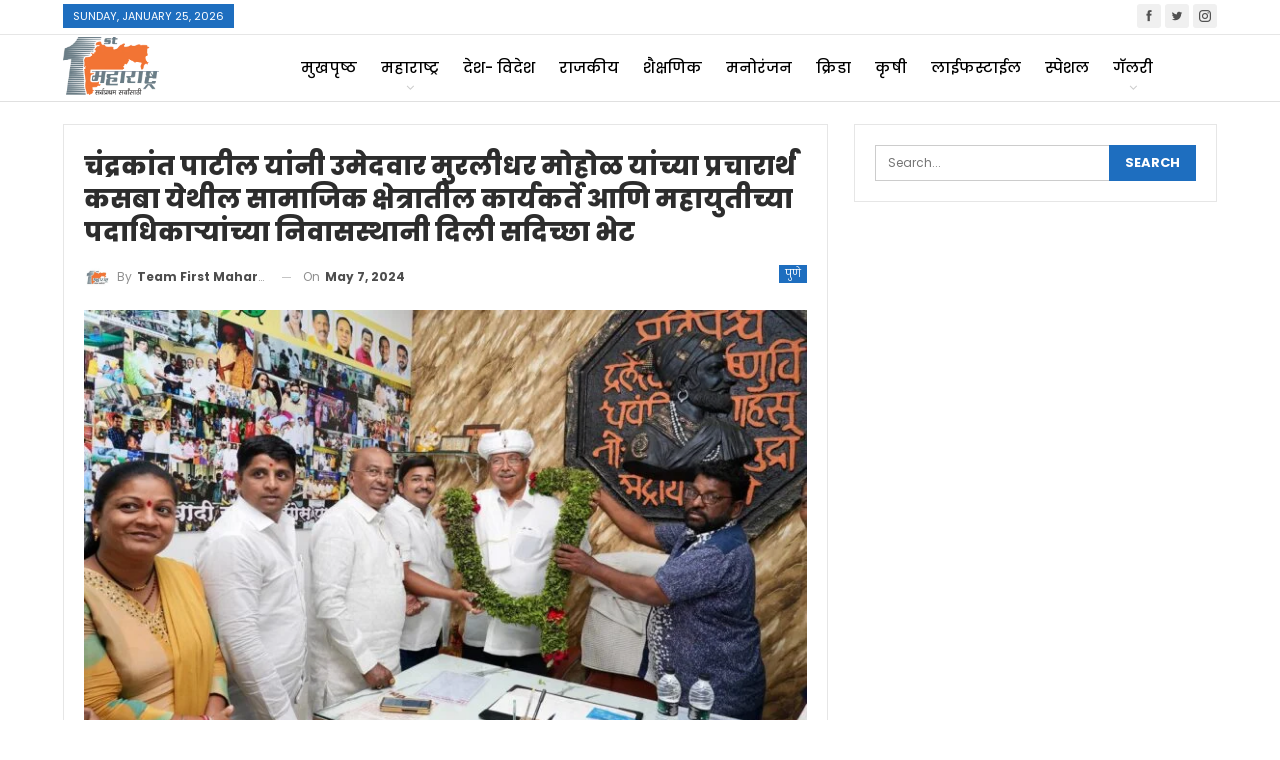

--- FILE ---
content_type: text/html; charset=UTF-8
request_url: https://firstmaharashtra.com/2024/05/07/chandrakant-patil-paid-a-goodwill-visit-to-the-residence-of-social-sector-workers-and-office-bearers-of-mahayuti-in-kasba-for-the-campaign-of-candidate-muralidhar-mohol/
body_size: 32721
content:
	<!DOCTYPE html>
		<!--[if IE 8]>
	<html class="ie ie8" lang="en-US"> <![endif]-->
	<!--[if IE 9]>
	<html class="ie ie9" lang="en-US"> <![endif]-->
	<!--[if gt IE 9]><!-->
<html lang="en-US"> <!--<![endif]-->
	<head>
				<meta charset="UTF-8">
		<meta http-equiv="X-UA-Compatible" content="IE=edge">
		<meta name="viewport" content="width=device-width, initial-scale=1.0">
		<link rel="pingback" href="https://firstmaharashtra.com/xmlrpc.php"/>

		<meta name='robots' content='index, follow, max-image-preview:large, max-snippet:-1, max-video-preview:-1' />

	<!-- This site is optimized with the Yoast SEO plugin v22.8 - https://yoast.com/wordpress/plugins/seo/ -->
	<title>चंद्रकांत पाटील यांनी उमेदवार मुरलीधर मोहोळ यांच्या प्रचारार्थ कसबा येथील सामाजिक क्षेत्रातील कार्यकर्ते आणि महायुतीच्या पदाधिकाऱ्यांच्या निवासस्थानी दिली सदिच्छा भेट - First Maharashtra</title>
	<link rel="canonical" href="https://firstmaharashtra.com/2024/05/07/chandrakant-patil-paid-a-goodwill-visit-to-the-residence-of-social-sector-workers-and-office-bearers-of-mahayuti-in-kasba-for-the-campaign-of-candidate-muralidhar-mohol/" />
	<meta property="og:locale" content="en_US" />
	<meta property="og:type" content="article" />
	<meta property="og:title" content="चंद्रकांत पाटील यांनी उमेदवार मुरलीधर मोहोळ यांच्या प्रचारार्थ कसबा येथील सामाजिक क्षेत्रातील कार्यकर्ते आणि महायुतीच्या पदाधिकाऱ्यांच्या निवासस्थानी दिली सदिच्छा भेट - First Maharashtra" />
	<meta property="og:description" content="पुणे : उच्च व तंत्र शिक्षण मंत्री चंद्रकांत पाटील हे सोमवारी लोकसभा निवडणुकीच्या पार्श्वभूमीवर पुणे दौऱ्यावर होते. यावेळी त्यांनी लोकसभेच्या पुणे मतदारसंघातील महायुतीचे उमेदवार मुरलीधर मोहोळ यांच्या प्रचारार्थ कसबा येथील सामाजिक क्षेत्रातील कार्यकर्ते आणि महायुतीच्या पदाधिकाऱ्यांच्या निवासस्थानी सदिच्छा भेट देऊन, उपस्थित कार्यकर्ते आणि नागरिकांशी संवाद साधला. चंद्रकांत पाटील यांनी पंतप्रधान नरेंद्र मोदीजींचे हात बळकट करण्यासाठी, [&hellip;]" />
	<meta property="og:url" content="https://firstmaharashtra.com/2024/05/07/chandrakant-patil-paid-a-goodwill-visit-to-the-residence-of-social-sector-workers-and-office-bearers-of-mahayuti-in-kasba-for-the-campaign-of-candidate-muralidhar-mohol/" />
	<meta property="og:site_name" content="First Maharashtra" />
	<meta property="article:publisher" content="https://www.facebook.com/firstmaharashtraonline/" />
	<meta property="article:published_time" content="2024-05-07T13:41:48+00:00" />
	<meta property="og:image" content="https://firstmaharashtra.com/wp-content/uploads/2024/05/patil-kasaba-loksabha.jpg" />
	<meta property="og:image:width" content="2048" />
	<meta property="og:image:height" content="1408" />
	<meta property="og:image:type" content="image/jpeg" />
	<meta name="author" content="Team First Maharashtra" />
	<meta name="twitter:card" content="summary_large_image" />
	<meta name="twitter:creator" content="@firstmahanews" />
	<meta name="twitter:site" content="@firstmahanews" />
	<meta name="twitter:label1" content="Written by" />
	<meta name="twitter:data1" content="Team First Maharashtra" />
	<script type="application/ld+json" class="yoast-schema-graph">{"@context":"https://schema.org","@graph":[{"@type":"Article","@id":"https://firstmaharashtra.com/2024/05/07/chandrakant-patil-paid-a-goodwill-visit-to-the-residence-of-social-sector-workers-and-office-bearers-of-mahayuti-in-kasba-for-the-campaign-of-candidate-muralidhar-mohol/#article","isPartOf":{"@id":"https://firstmaharashtra.com/2024/05/07/chandrakant-patil-paid-a-goodwill-visit-to-the-residence-of-social-sector-workers-and-office-bearers-of-mahayuti-in-kasba-for-the-campaign-of-candidate-muralidhar-mohol/"},"author":{"name":"Team First Maharashtra","@id":"https://firstmaharashtra.com/#/schema/person/898b52aed4d0f2dfd18881e4a50a96be"},"headline":"चंद्रकांत पाटील यांनी उमेदवार मुरलीधर मोहोळ यांच्या प्रचारार्थ कसबा येथील सामाजिक क्षेत्रातील कार्यकर्ते आणि महायुतीच्या पदाधिकाऱ्यांच्या निवासस्थानी दिली सदिच्छा भेट","datePublished":"2024-05-07T13:41:48+00:00","dateModified":"2024-05-07T13:41:48+00:00","mainEntityOfPage":{"@id":"https://firstmaharashtra.com/2024/05/07/chandrakant-patil-paid-a-goodwill-visit-to-the-residence-of-social-sector-workers-and-office-bearers-of-mahayuti-in-kasba-for-the-campaign-of-candidate-muralidhar-mohol/"},"wordCount":0,"publisher":{"@id":"https://firstmaharashtra.com/#organization"},"image":{"@id":"https://firstmaharashtra.com/2024/05/07/chandrakant-patil-paid-a-goodwill-visit-to-the-residence-of-social-sector-workers-and-office-bearers-of-mahayuti-in-kasba-for-the-campaign-of-candidate-muralidhar-mohol/#primaryimage"},"thumbnailUrl":"https://firstmaharashtra.com/wp-content/uploads/2024/05/patil-kasaba-loksabha.jpg","keywords":["Chandrakant Patil","Kasba","Muralidhar Mohol","social sector workers","चंद्रकांत पाटील","पंतप्रधान नरेंद्र मोदी","मुरलीधर मोहोळ","लोकसभा निवडणुक"],"articleSection":["पुणे"],"inLanguage":"en-US"},{"@type":"WebPage","@id":"https://firstmaharashtra.com/2024/05/07/chandrakant-patil-paid-a-goodwill-visit-to-the-residence-of-social-sector-workers-and-office-bearers-of-mahayuti-in-kasba-for-the-campaign-of-candidate-muralidhar-mohol/","url":"https://firstmaharashtra.com/2024/05/07/chandrakant-patil-paid-a-goodwill-visit-to-the-residence-of-social-sector-workers-and-office-bearers-of-mahayuti-in-kasba-for-the-campaign-of-candidate-muralidhar-mohol/","name":"चंद्रकांत पाटील यांनी उमेदवार मुरलीधर मोहोळ यांच्या प्रचारार्थ कसबा येथील सामाजिक क्षेत्रातील कार्यकर्ते आणि महायुतीच्या पदाधिकाऱ्यांच्या निवासस्थानी दिली सदिच्छा भेट - First Maharashtra","isPartOf":{"@id":"https://firstmaharashtra.com/#website"},"primaryImageOfPage":{"@id":"https://firstmaharashtra.com/2024/05/07/chandrakant-patil-paid-a-goodwill-visit-to-the-residence-of-social-sector-workers-and-office-bearers-of-mahayuti-in-kasba-for-the-campaign-of-candidate-muralidhar-mohol/#primaryimage"},"image":{"@id":"https://firstmaharashtra.com/2024/05/07/chandrakant-patil-paid-a-goodwill-visit-to-the-residence-of-social-sector-workers-and-office-bearers-of-mahayuti-in-kasba-for-the-campaign-of-candidate-muralidhar-mohol/#primaryimage"},"thumbnailUrl":"https://firstmaharashtra.com/wp-content/uploads/2024/05/patil-kasaba-loksabha.jpg","datePublished":"2024-05-07T13:41:48+00:00","dateModified":"2024-05-07T13:41:48+00:00","breadcrumb":{"@id":"https://firstmaharashtra.com/2024/05/07/chandrakant-patil-paid-a-goodwill-visit-to-the-residence-of-social-sector-workers-and-office-bearers-of-mahayuti-in-kasba-for-the-campaign-of-candidate-muralidhar-mohol/#breadcrumb"},"inLanguage":"en-US","potentialAction":[{"@type":"ReadAction","target":["https://firstmaharashtra.com/2024/05/07/chandrakant-patil-paid-a-goodwill-visit-to-the-residence-of-social-sector-workers-and-office-bearers-of-mahayuti-in-kasba-for-the-campaign-of-candidate-muralidhar-mohol/"]}]},{"@type":"ImageObject","inLanguage":"en-US","@id":"https://firstmaharashtra.com/2024/05/07/chandrakant-patil-paid-a-goodwill-visit-to-the-residence-of-social-sector-workers-and-office-bearers-of-mahayuti-in-kasba-for-the-campaign-of-candidate-muralidhar-mohol/#primaryimage","url":"https://firstmaharashtra.com/wp-content/uploads/2024/05/patil-kasaba-loksabha.jpg","contentUrl":"https://firstmaharashtra.com/wp-content/uploads/2024/05/patil-kasaba-loksabha.jpg","width":2048,"height":1408},{"@type":"BreadcrumbList","@id":"https://firstmaharashtra.com/2024/05/07/chandrakant-patil-paid-a-goodwill-visit-to-the-residence-of-social-sector-workers-and-office-bearers-of-mahayuti-in-kasba-for-the-campaign-of-candidate-muralidhar-mohol/#breadcrumb","itemListElement":[{"@type":"ListItem","position":1,"name":"Home","item":"https://firstmaharashtra.com/"},{"@type":"ListItem","position":2,"name":"चंद्रकांत पाटील यांनी उमेदवार मुरलीधर मोहोळ यांच्या प्रचारार्थ कसबा येथील सामाजिक क्षेत्रातील कार्यकर्ते आणि महायुतीच्या पदाधिकाऱ्यांच्या निवासस्थानी दिली सदिच्छा भेट"}]},{"@type":"WebSite","@id":"https://firstmaharashtra.com/#website","url":"https://firstmaharashtra.com/","name":"First Maharashtra","description":"","publisher":{"@id":"https://firstmaharashtra.com/#organization"},"potentialAction":[{"@type":"SearchAction","target":{"@type":"EntryPoint","urlTemplate":"https://firstmaharashtra.com/?s={search_term_string}"},"query-input":"required name=search_term_string"}],"inLanguage":"en-US"},{"@type":"Organization","@id":"https://firstmaharashtra.com/#organization","name":"First Maharashtra","url":"https://firstmaharashtra.com/","logo":{"@type":"ImageObject","inLanguage":"en-US","@id":"https://firstmaharashtra.com/#/schema/logo/image/","url":"https://firstmaharashtra.com/wp-content/uploads/2019/05/Final-logo-First-Maha.png","contentUrl":"https://firstmaharashtra.com/wp-content/uploads/2019/05/Final-logo-First-Maha.png","width":300,"height":181,"caption":"First Maharashtra"},"image":{"@id":"https://firstmaharashtra.com/#/schema/logo/image/"},"sameAs":["https://www.facebook.com/firstmaharashtraonline/","https://x.com/firstmahanews"]},{"@type":"Person","@id":"https://firstmaharashtra.com/#/schema/person/898b52aed4d0f2dfd18881e4a50a96be","name":"Team First Maharashtra","image":{"@type":"ImageObject","inLanguage":"en-US","@id":"https://firstmaharashtra.com/#/schema/person/image/","url":"https://secure.gravatar.com/avatar/5b74859079230eed10cd0b112d89c42476d44c894973fc6279f6c039f91832a1?s=96&d=mm&r=g","contentUrl":"https://secure.gravatar.com/avatar/5b74859079230eed10cd0b112d89c42476d44c894973fc6279f6c039f91832a1?s=96&d=mm&r=g","caption":"Team First Maharashtra"},"sameAs":["https://firstmaharashtra.com"],"url":"https://firstmaharashtra.com/author/team-first-maharashtra/"}]}</script>
	<!-- / Yoast SEO plugin. -->


<link rel='dns-prefetch' href='//stats.wp.com' />
<link rel='dns-prefetch' href='//fonts.googleapis.com' />
<link rel='dns-prefetch' href='//c0.wp.com' />
<link rel="alternate" type="application/rss+xml" title="First Maharashtra &raquo; Feed" href="https://firstmaharashtra.com/feed/" />
<link rel="alternate" type="application/rss+xml" title="First Maharashtra &raquo; Comments Feed" href="https://firstmaharashtra.com/comments/feed/" />
<link rel="alternate" type="application/rss+xml" title="First Maharashtra &raquo; चंद्रकांत पाटील यांनी उमेदवार मुरलीधर मोहोळ यांच्या प्रचारार्थ कसबा येथील सामाजिक क्षेत्रातील कार्यकर्ते आणि महायुतीच्या पदाधिकाऱ्यांच्या निवासस्थानी दिली सदिच्छा भेट Comments Feed" href="https://firstmaharashtra.com/2024/05/07/chandrakant-patil-paid-a-goodwill-visit-to-the-residence-of-social-sector-workers-and-office-bearers-of-mahayuti-in-kasba-for-the-campaign-of-candidate-muralidhar-mohol/feed/" />
<link rel="alternate" title="oEmbed (JSON)" type="application/json+oembed" href="https://firstmaharashtra.com/wp-json/oembed/1.0/embed?url=https%3A%2F%2Ffirstmaharashtra.com%2F2024%2F05%2F07%2Fchandrakant-patil-paid-a-goodwill-visit-to-the-residence-of-social-sector-workers-and-office-bearers-of-mahayuti-in-kasba-for-the-campaign-of-candidate-muralidhar-mohol%2F" />
<link rel="alternate" title="oEmbed (XML)" type="text/xml+oembed" href="https://firstmaharashtra.com/wp-json/oembed/1.0/embed?url=https%3A%2F%2Ffirstmaharashtra.com%2F2024%2F05%2F07%2Fchandrakant-patil-paid-a-goodwill-visit-to-the-residence-of-social-sector-workers-and-office-bearers-of-mahayuti-in-kasba-for-the-campaign-of-candidate-muralidhar-mohol%2F&#038;format=xml" />
<style id='wp-img-auto-sizes-contain-inline-css' type='text/css'>
img:is([sizes=auto i],[sizes^="auto," i]){contain-intrinsic-size:3000px 1500px}
/*# sourceURL=wp-img-auto-sizes-contain-inline-css */
</style>
<style id='wp-emoji-styles-inline-css' type='text/css'>

	img.wp-smiley, img.emoji {
		display: inline !important;
		border: none !important;
		box-shadow: none !important;
		height: 1em !important;
		width: 1em !important;
		margin: 0 0.07em !important;
		vertical-align: -0.1em !important;
		background: none !important;
		padding: 0 !important;
	}
/*# sourceURL=wp-emoji-styles-inline-css */
</style>
<style id='wp-block-library-inline-css' type='text/css'>
:root{--wp-block-synced-color:#7a00df;--wp-block-synced-color--rgb:122,0,223;--wp-bound-block-color:var(--wp-block-synced-color);--wp-editor-canvas-background:#ddd;--wp-admin-theme-color:#007cba;--wp-admin-theme-color--rgb:0,124,186;--wp-admin-theme-color-darker-10:#006ba1;--wp-admin-theme-color-darker-10--rgb:0,107,160.5;--wp-admin-theme-color-darker-20:#005a87;--wp-admin-theme-color-darker-20--rgb:0,90,135;--wp-admin-border-width-focus:2px}@media (min-resolution:192dpi){:root{--wp-admin-border-width-focus:1.5px}}.wp-element-button{cursor:pointer}:root .has-very-light-gray-background-color{background-color:#eee}:root .has-very-dark-gray-background-color{background-color:#313131}:root .has-very-light-gray-color{color:#eee}:root .has-very-dark-gray-color{color:#313131}:root .has-vivid-green-cyan-to-vivid-cyan-blue-gradient-background{background:linear-gradient(135deg,#00d084,#0693e3)}:root .has-purple-crush-gradient-background{background:linear-gradient(135deg,#34e2e4,#4721fb 50%,#ab1dfe)}:root .has-hazy-dawn-gradient-background{background:linear-gradient(135deg,#faaca8,#dad0ec)}:root .has-subdued-olive-gradient-background{background:linear-gradient(135deg,#fafae1,#67a671)}:root .has-atomic-cream-gradient-background{background:linear-gradient(135deg,#fdd79a,#004a59)}:root .has-nightshade-gradient-background{background:linear-gradient(135deg,#330968,#31cdcf)}:root .has-midnight-gradient-background{background:linear-gradient(135deg,#020381,#2874fc)}:root{--wp--preset--font-size--normal:16px;--wp--preset--font-size--huge:42px}.has-regular-font-size{font-size:1em}.has-larger-font-size{font-size:2.625em}.has-normal-font-size{font-size:var(--wp--preset--font-size--normal)}.has-huge-font-size{font-size:var(--wp--preset--font-size--huge)}.has-text-align-center{text-align:center}.has-text-align-left{text-align:left}.has-text-align-right{text-align:right}.has-fit-text{white-space:nowrap!important}#end-resizable-editor-section{display:none}.aligncenter{clear:both}.items-justified-left{justify-content:flex-start}.items-justified-center{justify-content:center}.items-justified-right{justify-content:flex-end}.items-justified-space-between{justify-content:space-between}.screen-reader-text{border:0;clip-path:inset(50%);height:1px;margin:-1px;overflow:hidden;padding:0;position:absolute;width:1px;word-wrap:normal!important}.screen-reader-text:focus{background-color:#ddd;clip-path:none;color:#444;display:block;font-size:1em;height:auto;left:5px;line-height:normal;padding:15px 23px 14px;text-decoration:none;top:5px;width:auto;z-index:100000}html :where(.has-border-color){border-style:solid}html :where([style*=border-top-color]){border-top-style:solid}html :where([style*=border-right-color]){border-right-style:solid}html :where([style*=border-bottom-color]){border-bottom-style:solid}html :where([style*=border-left-color]){border-left-style:solid}html :where([style*=border-width]){border-style:solid}html :where([style*=border-top-width]){border-top-style:solid}html :where([style*=border-right-width]){border-right-style:solid}html :where([style*=border-bottom-width]){border-bottom-style:solid}html :where([style*=border-left-width]){border-left-style:solid}html :where(img[class*=wp-image-]){height:auto;max-width:100%}:where(figure){margin:0 0 1em}html :where(.is-position-sticky){--wp-admin--admin-bar--position-offset:var(--wp-admin--admin-bar--height,0px)}@media screen and (max-width:600px){html :where(.is-position-sticky){--wp-admin--admin-bar--position-offset:0px}}
.has-text-align-justify{text-align:justify;}

/*# sourceURL=wp-block-library-inline-css */
</style><style id='global-styles-inline-css' type='text/css'>
:root{--wp--preset--aspect-ratio--square: 1;--wp--preset--aspect-ratio--4-3: 4/3;--wp--preset--aspect-ratio--3-4: 3/4;--wp--preset--aspect-ratio--3-2: 3/2;--wp--preset--aspect-ratio--2-3: 2/3;--wp--preset--aspect-ratio--16-9: 16/9;--wp--preset--aspect-ratio--9-16: 9/16;--wp--preset--color--black: #000000;--wp--preset--color--cyan-bluish-gray: #abb8c3;--wp--preset--color--white: #ffffff;--wp--preset--color--pale-pink: #f78da7;--wp--preset--color--vivid-red: #cf2e2e;--wp--preset--color--luminous-vivid-orange: #ff6900;--wp--preset--color--luminous-vivid-amber: #fcb900;--wp--preset--color--light-green-cyan: #7bdcb5;--wp--preset--color--vivid-green-cyan: #00d084;--wp--preset--color--pale-cyan-blue: #8ed1fc;--wp--preset--color--vivid-cyan-blue: #0693e3;--wp--preset--color--vivid-purple: #9b51e0;--wp--preset--gradient--vivid-cyan-blue-to-vivid-purple: linear-gradient(135deg,rgb(6,147,227) 0%,rgb(155,81,224) 100%);--wp--preset--gradient--light-green-cyan-to-vivid-green-cyan: linear-gradient(135deg,rgb(122,220,180) 0%,rgb(0,208,130) 100%);--wp--preset--gradient--luminous-vivid-amber-to-luminous-vivid-orange: linear-gradient(135deg,rgb(252,185,0) 0%,rgb(255,105,0) 100%);--wp--preset--gradient--luminous-vivid-orange-to-vivid-red: linear-gradient(135deg,rgb(255,105,0) 0%,rgb(207,46,46) 100%);--wp--preset--gradient--very-light-gray-to-cyan-bluish-gray: linear-gradient(135deg,rgb(238,238,238) 0%,rgb(169,184,195) 100%);--wp--preset--gradient--cool-to-warm-spectrum: linear-gradient(135deg,rgb(74,234,220) 0%,rgb(151,120,209) 20%,rgb(207,42,186) 40%,rgb(238,44,130) 60%,rgb(251,105,98) 80%,rgb(254,248,76) 100%);--wp--preset--gradient--blush-light-purple: linear-gradient(135deg,rgb(255,206,236) 0%,rgb(152,150,240) 100%);--wp--preset--gradient--blush-bordeaux: linear-gradient(135deg,rgb(254,205,165) 0%,rgb(254,45,45) 50%,rgb(107,0,62) 100%);--wp--preset--gradient--luminous-dusk: linear-gradient(135deg,rgb(255,203,112) 0%,rgb(199,81,192) 50%,rgb(65,88,208) 100%);--wp--preset--gradient--pale-ocean: linear-gradient(135deg,rgb(255,245,203) 0%,rgb(182,227,212) 50%,rgb(51,167,181) 100%);--wp--preset--gradient--electric-grass: linear-gradient(135deg,rgb(202,248,128) 0%,rgb(113,206,126) 100%);--wp--preset--gradient--midnight: linear-gradient(135deg,rgb(2,3,129) 0%,rgb(40,116,252) 100%);--wp--preset--font-size--small: 13px;--wp--preset--font-size--medium: 20px;--wp--preset--font-size--large: 36px;--wp--preset--font-size--x-large: 42px;--wp--preset--spacing--20: 0.44rem;--wp--preset--spacing--30: 0.67rem;--wp--preset--spacing--40: 1rem;--wp--preset--spacing--50: 1.5rem;--wp--preset--spacing--60: 2.25rem;--wp--preset--spacing--70: 3.38rem;--wp--preset--spacing--80: 5.06rem;--wp--preset--shadow--natural: 6px 6px 9px rgba(0, 0, 0, 0.2);--wp--preset--shadow--deep: 12px 12px 50px rgba(0, 0, 0, 0.4);--wp--preset--shadow--sharp: 6px 6px 0px rgba(0, 0, 0, 0.2);--wp--preset--shadow--outlined: 6px 6px 0px -3px rgb(255, 255, 255), 6px 6px rgb(0, 0, 0);--wp--preset--shadow--crisp: 6px 6px 0px rgb(0, 0, 0);}:where(.is-layout-flex){gap: 0.5em;}:where(.is-layout-grid){gap: 0.5em;}body .is-layout-flex{display: flex;}.is-layout-flex{flex-wrap: wrap;align-items: center;}.is-layout-flex > :is(*, div){margin: 0;}body .is-layout-grid{display: grid;}.is-layout-grid > :is(*, div){margin: 0;}:where(.wp-block-columns.is-layout-flex){gap: 2em;}:where(.wp-block-columns.is-layout-grid){gap: 2em;}:where(.wp-block-post-template.is-layout-flex){gap: 1.25em;}:where(.wp-block-post-template.is-layout-grid){gap: 1.25em;}.has-black-color{color: var(--wp--preset--color--black) !important;}.has-cyan-bluish-gray-color{color: var(--wp--preset--color--cyan-bluish-gray) !important;}.has-white-color{color: var(--wp--preset--color--white) !important;}.has-pale-pink-color{color: var(--wp--preset--color--pale-pink) !important;}.has-vivid-red-color{color: var(--wp--preset--color--vivid-red) !important;}.has-luminous-vivid-orange-color{color: var(--wp--preset--color--luminous-vivid-orange) !important;}.has-luminous-vivid-amber-color{color: var(--wp--preset--color--luminous-vivid-amber) !important;}.has-light-green-cyan-color{color: var(--wp--preset--color--light-green-cyan) !important;}.has-vivid-green-cyan-color{color: var(--wp--preset--color--vivid-green-cyan) !important;}.has-pale-cyan-blue-color{color: var(--wp--preset--color--pale-cyan-blue) !important;}.has-vivid-cyan-blue-color{color: var(--wp--preset--color--vivid-cyan-blue) !important;}.has-vivid-purple-color{color: var(--wp--preset--color--vivid-purple) !important;}.has-black-background-color{background-color: var(--wp--preset--color--black) !important;}.has-cyan-bluish-gray-background-color{background-color: var(--wp--preset--color--cyan-bluish-gray) !important;}.has-white-background-color{background-color: var(--wp--preset--color--white) !important;}.has-pale-pink-background-color{background-color: var(--wp--preset--color--pale-pink) !important;}.has-vivid-red-background-color{background-color: var(--wp--preset--color--vivid-red) !important;}.has-luminous-vivid-orange-background-color{background-color: var(--wp--preset--color--luminous-vivid-orange) !important;}.has-luminous-vivid-amber-background-color{background-color: var(--wp--preset--color--luminous-vivid-amber) !important;}.has-light-green-cyan-background-color{background-color: var(--wp--preset--color--light-green-cyan) !important;}.has-vivid-green-cyan-background-color{background-color: var(--wp--preset--color--vivid-green-cyan) !important;}.has-pale-cyan-blue-background-color{background-color: var(--wp--preset--color--pale-cyan-blue) !important;}.has-vivid-cyan-blue-background-color{background-color: var(--wp--preset--color--vivid-cyan-blue) !important;}.has-vivid-purple-background-color{background-color: var(--wp--preset--color--vivid-purple) !important;}.has-black-border-color{border-color: var(--wp--preset--color--black) !important;}.has-cyan-bluish-gray-border-color{border-color: var(--wp--preset--color--cyan-bluish-gray) !important;}.has-white-border-color{border-color: var(--wp--preset--color--white) !important;}.has-pale-pink-border-color{border-color: var(--wp--preset--color--pale-pink) !important;}.has-vivid-red-border-color{border-color: var(--wp--preset--color--vivid-red) !important;}.has-luminous-vivid-orange-border-color{border-color: var(--wp--preset--color--luminous-vivid-orange) !important;}.has-luminous-vivid-amber-border-color{border-color: var(--wp--preset--color--luminous-vivid-amber) !important;}.has-light-green-cyan-border-color{border-color: var(--wp--preset--color--light-green-cyan) !important;}.has-vivid-green-cyan-border-color{border-color: var(--wp--preset--color--vivid-green-cyan) !important;}.has-pale-cyan-blue-border-color{border-color: var(--wp--preset--color--pale-cyan-blue) !important;}.has-vivid-cyan-blue-border-color{border-color: var(--wp--preset--color--vivid-cyan-blue) !important;}.has-vivid-purple-border-color{border-color: var(--wp--preset--color--vivid-purple) !important;}.has-vivid-cyan-blue-to-vivid-purple-gradient-background{background: var(--wp--preset--gradient--vivid-cyan-blue-to-vivid-purple) !important;}.has-light-green-cyan-to-vivid-green-cyan-gradient-background{background: var(--wp--preset--gradient--light-green-cyan-to-vivid-green-cyan) !important;}.has-luminous-vivid-amber-to-luminous-vivid-orange-gradient-background{background: var(--wp--preset--gradient--luminous-vivid-amber-to-luminous-vivid-orange) !important;}.has-luminous-vivid-orange-to-vivid-red-gradient-background{background: var(--wp--preset--gradient--luminous-vivid-orange-to-vivid-red) !important;}.has-very-light-gray-to-cyan-bluish-gray-gradient-background{background: var(--wp--preset--gradient--very-light-gray-to-cyan-bluish-gray) !important;}.has-cool-to-warm-spectrum-gradient-background{background: var(--wp--preset--gradient--cool-to-warm-spectrum) !important;}.has-blush-light-purple-gradient-background{background: var(--wp--preset--gradient--blush-light-purple) !important;}.has-blush-bordeaux-gradient-background{background: var(--wp--preset--gradient--blush-bordeaux) !important;}.has-luminous-dusk-gradient-background{background: var(--wp--preset--gradient--luminous-dusk) !important;}.has-pale-ocean-gradient-background{background: var(--wp--preset--gradient--pale-ocean) !important;}.has-electric-grass-gradient-background{background: var(--wp--preset--gradient--electric-grass) !important;}.has-midnight-gradient-background{background: var(--wp--preset--gradient--midnight) !important;}.has-small-font-size{font-size: var(--wp--preset--font-size--small) !important;}.has-medium-font-size{font-size: var(--wp--preset--font-size--medium) !important;}.has-large-font-size{font-size: var(--wp--preset--font-size--large) !important;}.has-x-large-font-size{font-size: var(--wp--preset--font-size--x-large) !important;}
/*# sourceURL=global-styles-inline-css */
</style>

<style id='classic-theme-styles-inline-css' type='text/css'>
/*! This file is auto-generated */
.wp-block-button__link{color:#fff;background-color:#32373c;border-radius:9999px;box-shadow:none;text-decoration:none;padding:calc(.667em + 2px) calc(1.333em + 2px);font-size:1.125em}.wp-block-file__button{background:#32373c;color:#fff;text-decoration:none}
/*# sourceURL=/wp-includes/css/classic-themes.min.css */
</style>
<link rel='stylesheet' id='better-framework-main-fonts-css' href='https://fonts.googleapis.com/css?family=Poppins:400,700,800,500,600&#038;subset=devanagari&#038;display=swap' type='text/css' media='all' />
<link rel='stylesheet' id='jetpack_css-css' href='https://c0.wp.com/p/jetpack/13.5.1/css/jetpack.css' type='text/css' media='all' />
<script type="text/javascript" src="https://c0.wp.com/c/6.9/wp-includes/js/jquery/jquery.min.js" id="jquery-core-js"></script>
<script type="text/javascript" src="https://c0.wp.com/c/6.9/wp-includes/js/jquery/jquery-migrate.min.js" id="jquery-migrate-js"></script>
<link rel="https://api.w.org/" href="https://firstmaharashtra.com/wp-json/" /><link rel="alternate" title="JSON" type="application/json" href="https://firstmaharashtra.com/wp-json/wp/v2/posts/11543" /><link rel="EditURI" type="application/rsd+xml" title="RSD" href="https://firstmaharashtra.com/xmlrpc.php?rsd" />
<meta name="generator" content="WordPress 6.9" />
<link rel='shortlink' href='https://wp.me/pdo9Ql-30b' />
	<style>img#wpstats{display:none}</style>
		        <script>

      window.OneSignalDeferred = window.OneSignalDeferred || [];

      OneSignalDeferred.push(function(OneSignal) {
        var oneSignal_options = {};
        window._oneSignalInitOptions = oneSignal_options;

        oneSignal_options['serviceWorkerParam'] = { scope: '/' };
oneSignal_options['serviceWorkerPath'] = 'OneSignalSDKWorker.js.php';

        OneSignal.Notifications.setDefaultUrl("https://firstmaharashtra.com");

        oneSignal_options['wordpress'] = true;
oneSignal_options['appId'] = '9f5eb372-a6e1-43db-b4f3-045cbec3e02b';
oneSignal_options['allowLocalhostAsSecureOrigin'] = true;
oneSignal_options['welcomeNotification'] = { };
oneSignal_options['welcomeNotification']['title'] = "First Maharashtra";
oneSignal_options['welcomeNotification']['message'] = "";
oneSignal_options['subdomainName'] = "firstmaharasht.os.tc";
oneSignal_options['promptOptions'] = { };
oneSignal_options['promptOptions']['siteName'] = "https://firstmaharashtra.com/";
oneSignal_options['notifyButton'] = { };
oneSignal_options['notifyButton']['enable'] = true;
oneSignal_options['notifyButton']['position'] = 'bottom-left';
oneSignal_options['notifyButton']['theme'] = 'default';
oneSignal_options['notifyButton']['size'] = 'medium';
oneSignal_options['notifyButton']['showCredit'] = true;
oneSignal_options['notifyButton']['text'] = {};
oneSignal_options['notifyButton']['colors'] = {};
oneSignal_options['notifyButton']['offset'] = {};
              OneSignal.init(window._oneSignalInitOptions);
              OneSignal.Notifications.requestPermission()      });

      function documentInitOneSignal() {
        var oneSignal_elements = document.getElementsByClassName("OneSignal-prompt");

        var oneSignalLinkClickHandler = function(event) { OneSignal.Notifications.requestPermission(); event.preventDefault(); };        for(var i = 0; i < oneSignal_elements.length; i++)
          oneSignal_elements[i].addEventListener('click', oneSignalLinkClickHandler, false);
      }

      if (document.readyState === 'complete') {
           documentInitOneSignal();
      }
      else {
           window.addEventListener("load", function(event){
               documentInitOneSignal();
          });
      }
    </script>
<meta name="generator" content="Powered by WPBakery Page Builder - drag and drop page builder for WordPress."/>
<script type="application/ld+json">{
    "@context": "http://schema.org/",
    "@type": "Organization",
    "@id": "#organization",
    "logo": {
        "@type": "ImageObject",
        "url": "https://firstmaharashtra.com/wp-content/uploads/2019/05/Final-logo-First-Maha.png"
    },
    "url": "https://firstmaharashtra.com/",
    "name": "First Maharashtra",
    "description": ""
}</script>
<script type="application/ld+json">{
    "@context": "http://schema.org/",
    "@type": "WebSite",
    "name": "First Maharashtra",
    "alternateName": "",
    "url": "https://firstmaharashtra.com/"
}</script>
<script type="application/ld+json">{
    "@context": "http://schema.org/",
    "@type": "BlogPosting",
    "headline": "\u091a\u0902\u0926\u094d\u0930\u0915\u093e\u0902\u0924 \u092a\u093e\u091f\u0940\u0932 \u092f\u093e\u0902\u0928\u0940 \u0909\u092e\u0947\u0926\u0935\u093e\u0930 \u092e\u0941\u0930\u0932\u0940\u0927\u0930 \u092e\u094b\u0939\u094b\u0933 \u092f\u093e\u0902\u091a\u094d\u092f\u093e \u092a\u094d\u0930\u091a\u093e\u0930\u093e\u0930\u094d\u0925 \u0915\u0938\u092c\u093e \u092f\u0947\u0925\u0940\u0932 \u0938\u093e\u092e\u093e\u091c\u093f\u0915 \u0915\u094d\u0937\u0947\u0924\u094d\u0930\u093e\u0924\u0940\u0932 \u0915\u093e\u0930\u094d\u092f\u0915\u0930\u094d\u0924\u0947 \u0906\u0923\u093f \u092e\u0939\u093e\u092f\u0941\u0924\u0940\u091a\u094d\u092f\u093e \u092a\u0926\u093e\u0927\u093f\u0915\u093e\u0931\u094d\u092f\u093e\u0902\u091a\u094d\u092f\u093e \u0928\u093f\u0935\u093e\u0938\u0938\u094d\u0925\u093e\u0928\u0940 \u0926\u093f\u0932\u0940 \u0938\u0926\u093f\u091a\u094d\u091b\u093e \u092d\u0947\u091f",
    "description": "\u092a\u0941\u0923\u0947 : \u0909\u091a\u094d\u091a \u0935 \u0924\u0902\u0924\u094d\u0930 \u0936\u093f\u0915\u094d\u0937\u0923 \u092e\u0902\u0924\u094d\u0930\u0940 \u091a\u0902\u0926\u094d\u0930\u0915\u093e\u0902\u0924 \u092a\u093e\u091f\u0940\u0932 \u0939\u0947 \u0938\u094b\u092e\u0935\u093e\u0930\u0940 \u0932\u094b\u0915\u0938\u092d\u093e \u0928\u093f\u0935\u0921\u0923\u0941\u0915\u0940\u091a\u094d\u092f\u093e \u092a\u093e\u0930\u094d\u0936\u094d\u0935\u092d\u0942\u092e\u0940\u0935\u0930 \u092a\u0941\u0923\u0947 \u0926\u094c\u0931\u094d\u092f\u093e\u0935\u0930 \u0939\u094b\u0924\u0947. \u092f\u093e\u0935\u0947\u0933\u0940 \u0924\u094d\u092f\u093e\u0902\u0928\u0940 \u0932\u094b\u0915\u0938\u092d\u0947\u091a\u094d\u092f\u093e \u092a\u0941\u0923\u0947 \u092e\u0924\u0926\u093e\u0930\u0938\u0902\u0918\u093e\u0924\u0940\u0932 \u092e\u0939\u093e\u092f\u0941\u0924\u0940\u091a\u0947 \u0909\u092e\u0947\u0926\u0935\u093e\u0930 \u092e\u0941\u0930\u0932\u0940\u0927\u0930 \u092e\u094b\u0939\u094b\u0933 \u092f\u093e\u0902\u091a\u094d\u092f\u093e \u092a\u094d\u0930\u091a\u093e\u0930\u093e\u0930\u094d\u0925 \u0915\u0938\u092c\u093e \u092f\u0947\u0925\u0940\u0932 \u0938\u093e\u092e\u093e\u091c\u093f\u0915 \u0915\u094d\u0937\u0947\u0924\u094d\u0930\u093e\u0924\u0940\u0932 \u0915\u093e\u0930\u094d\u092f\u0915\u0930\u094d\u0924",
    "datePublished": "2024-05-07",
    "dateModified": "2024-05-07",
    "author": {
        "@type": "Person",
        "@id": "#person-TeamFirstMaharashtra",
        "name": "Team First Maharashtra"
    },
    "image": "https://firstmaharashtra.com/wp-content/uploads/2024/05/patil-kasaba-loksabha.jpg",
    "interactionStatistic": [
        {
            "@type": "InteractionCounter",
            "interactionType": "http://schema.org/CommentAction",
            "userInteractionCount": "0"
        }
    ],
    "publisher": {
        "@id": "#organization"
    },
    "mainEntityOfPage": "https://firstmaharashtra.com/2024/05/07/chandrakant-patil-paid-a-goodwill-visit-to-the-residence-of-social-sector-workers-and-office-bearers-of-mahayuti-in-kasba-for-the-campaign-of-candidate-muralidhar-mohol/"
}</script>
<link rel='stylesheet' id='bf-minifed-css-1' href='https://firstmaharashtra.com/wp-content/bs-booster-cache/f8a653f69ddfd53d155e96c919f65bc6.css' type='text/css' media='all' />
<link rel='stylesheet' id='7.11.0-1769257550' href='https://firstmaharashtra.com/wp-content/bs-booster-cache/c3205accdc54af8dff08baadfddf530d.css' type='text/css' media='all' />
<link rel="icon" href="https://firstmaharashtra.com/wp-content/uploads/2019/05/cropped-Final_logo_First_Maha_1_512x512-32x32.png" sizes="32x32" />
<link rel="icon" href="https://firstmaharashtra.com/wp-content/uploads/2019/05/cropped-Final_logo_First_Maha_1_512x512-192x192.png" sizes="192x192" />
<link rel="apple-touch-icon" href="https://firstmaharashtra.com/wp-content/uploads/2019/05/cropped-Final_logo_First_Maha_1_512x512-180x180.png" />
<meta name="msapplication-TileImage" content="https://firstmaharashtra.com/wp-content/uploads/2019/05/cropped-Final_logo_First_Maha_1_512x512-270x270.png" />
<noscript><style> .wpb_animate_when_almost_visible { opacity: 1; }</style></noscript>	</head>

<body class="wp-singular post-template-default single single-post postid-11543 single-format-standard wp-theme-publisher bs-theme bs-publisher bs-publisher-clean-design active-light-box ltr close-rh page-layout-2-col page-layout-2-col-right full-width active-sticky-sidebar main-menu-sticky main-menu-full-width single-prim-cat-393 single-cat-393  wpb-js-composer js-comp-ver-6.7.0 vc_responsive bs-ll-a" dir="ltr">
		<div class="main-wrap content-main-wrap">
			<header id="header" class="site-header header-style-8 full-width" itemscope="itemscope" itemtype="https://schema.org/WPHeader">
		<section class="topbar topbar-style-1 hidden-xs hidden-xs">
	<div class="content-wrap">
		<div class="container">
			<div class="topbar-inner clearfix">

									<div class="section-links">
								<div  class="  better-studio-shortcode bsc-clearfix better-social-counter style-button not-colored in-4-col">
						<ul class="social-list bsc-clearfix"><li class="social-item facebook"><a href = "https://www.facebook.com/firstmaharashtraonline" target = "_blank" > <i class="item-icon bsfi-facebook" ></i><span class="item-title" > Likes </span> </a> </li> <li class="social-item twitter"><a href = "https://twitter.com/firstmahanews" target = "_blank" > <i class="item-icon bsfi-twitter" ></i><span class="item-title" > Followers </span> </a> </li> <li class="social-item instagram"><a href = "https://instagram.com/firstmaharashtra" target = "_blank" > <i class="item-icon bsfi-instagram" ></i><span class="item-title" > Followers </span> </a> </li> 			</ul>
		</div>
							</div>
				
				<div class="section-menu">
						<div id="menu-top" class="menu top-menu-wrapper" role="navigation" itemscope="itemscope" itemtype="https://schema.org/SiteNavigationElement">
		<nav class="top-menu-container">

			<ul id="top-navigation" class="top-menu menu clearfix bsm-pure">
									<li id="topbar-date" class="menu-item menu-item-date">
					<span
						class="topbar-date">Sunday, January 25, 2026</span>
					</li>
								</ul>

		</nav>
	</div>
				</div>
			</div>
		</div>
	</div>
</section>
		<div class="content-wrap">
			<div class="container">
				<div class="header-inner clearfix">
					<div id="site-branding" class="site-branding">
	<p  id="site-title" class="logo h1 img-logo">
	<a href="https://firstmaharashtra.com/" itemprop="url" rel="home">
					<img id="site-logo" src="https://firstmaharashtra.com/wp-content/uploads/2019/05/Final-logo-First-Maha.png"
			     alt="First Maharashtra"  />

			<span class="site-title">First Maharashtra - </span>
				</a>
</p>
</div><!-- .site-branding -->
<nav id="menu-main" class="menu main-menu-container " role="navigation" itemscope="itemscope" itemtype="https://schema.org/SiteNavigationElement">
		<ul id="main-navigation" class="main-menu menu bsm-pure clearfix">
		<li id="menu-item-416" class="menu-item menu-item-type-post_type menu-item-object-page menu-item-home better-anim-fade menu-item-416"><a href="https://firstmaharashtra.com/">मुखपृष्ठ</a></li>
<li id="menu-item-387" class="menu-item menu-item-type-post_type menu-item-object-page menu-item-has-children better-anim-fade menu-item-387"><a href="https://firstmaharashtra.com/%e0%a4%ae%e0%a4%b9%e0%a4%be%e0%a4%b0%e0%a4%be%e0%a4%b7%e0%a5%8d%e0%a4%9f%e0%a5%8d%e0%a4%b0/">महाराष्ट्र</a>
<ul class="sub-menu">
	<li id="menu-item-880" class="menu-item menu-item-type-post_type menu-item-object-page better-anim-fade menu-item-880"><a href="https://firstmaharashtra.com/%e0%a4%aa%e0%a5%81%e0%a4%a3%e0%a5%87/">पुणे</a></li>
	<li id="menu-item-884" class="menu-item menu-item-type-post_type menu-item-object-page better-anim-fade menu-item-884"><a href="https://firstmaharashtra.com/%e0%a4%aa%e0%a4%bf%e0%a4%82%e0%a4%aa%e0%a4%b0%e0%a5%80-%e0%a4%9a%e0%a4%bf%e0%a4%82%e0%a4%9a%e0%a4%b5%e0%a4%a1/">पिंपरी – चिंचवड</a></li>
	<li id="menu-item-388" class="menu-item menu-item-type-post_type menu-item-object-page better-anim-fade menu-item-388"><a href="https://firstmaharashtra.com/%e0%a4%ae%e0%a5%81%e0%a4%82%e0%a4%ac%e0%a4%88/">मुंबई</a></li>
	<li id="menu-item-384" class="menu-item menu-item-type-post_type menu-item-object-page better-anim-fade menu-item-384"><a href="https://firstmaharashtra.com/%e0%a4%aa-%e0%a4%ae%e0%a4%b9%e0%a4%be%e0%a4%b0%e0%a4%be%e0%a4%b7%e0%a5%8d%e0%a4%9f%e0%a5%8d%e0%a4%b0/">प. महाराष्ट्र</a></li>
	<li id="menu-item-386" class="menu-item menu-item-type-post_type menu-item-object-page better-anim-fade menu-item-386"><a href="https://firstmaharashtra.com/%e0%a4%ae%e0%a4%b0%e0%a4%be%e0%a4%a0%e0%a4%b5%e0%a4%be%e0%a4%a1%e0%a4%be/">मराठवाडा</a></li>
	<li id="menu-item-380" class="menu-item menu-item-type-post_type menu-item-object-page better-anim-fade menu-item-380"><a href="https://firstmaharashtra.com/%e0%a4%95%e0%a5%8b%e0%a4%95%e0%a4%a3/">कोकण</a></li>
	<li id="menu-item-391" class="menu-item menu-item-type-post_type menu-item-object-page better-anim-fade menu-item-391"><a href="https://firstmaharashtra.com/%e0%a4%b5%e0%a4%bf%e0%a4%a6%e0%a4%b0%e0%a5%8d%e0%a4%ad/">विदर्भ</a></li>
	<li id="menu-item-382" class="menu-item menu-item-type-post_type menu-item-object-page better-anim-fade menu-item-382"><a href="https://firstmaharashtra.com/%e0%a4%96%e0%a4%be%e0%a4%a8%e0%a5%8d%e0%a4%a6%e0%a5%87%e0%a4%b6/">खान्देश</a></li>
</ul>
</li>
<li id="menu-item-383" class="menu-item menu-item-type-post_type menu-item-object-page better-anim-fade menu-item-383"><a href="https://firstmaharashtra.com/%e0%a4%a6%e0%a5%87%e0%a4%b6-%e0%a4%b5%e0%a4%bf%e0%a4%a6%e0%a5%87%e0%a4%b6/">देश- विदेश</a></li>
<li id="menu-item-389" class="menu-item menu-item-type-post_type menu-item-object-page better-anim-fade menu-item-389"><a href="https://firstmaharashtra.com/%e0%a4%b0%e0%a4%be%e0%a4%9c%e0%a4%95%e0%a5%80%e0%a4%af/">राजकीय</a></li>
<li id="menu-item-392" class="menu-item menu-item-type-post_type menu-item-object-page better-anim-fade menu-item-392"><a href="https://firstmaharashtra.com/%e0%a4%b6%e0%a5%88%e0%a4%95%e0%a5%8d%e0%a4%b7%e0%a4%a3%e0%a4%bf%e0%a4%95/">शैक्षणिक</a></li>
<li id="menu-item-385" class="menu-item menu-item-type-post_type menu-item-object-page better-anim-fade menu-item-385"><a href="https://firstmaharashtra.com/%e0%a4%ae%e0%a4%a8%e0%a5%8b%e0%a4%b0%e0%a4%82%e0%a4%9c%e0%a4%a8/">मनोरंजन</a></li>
<li id="menu-item-381" class="menu-item menu-item-type-post_type menu-item-object-page better-anim-fade menu-item-381"><a href="https://firstmaharashtra.com/%e0%a4%95%e0%a5%8d%e0%a4%b0%e0%a4%bf%e0%a4%a1%e0%a4%be/">क्रिडा</a></li>
<li id="menu-item-379" class="menu-item menu-item-type-post_type menu-item-object-page better-anim-fade menu-item-379"><a href="https://firstmaharashtra.com/%e0%a4%95%e0%a5%83%e0%a4%b7%e0%a5%80/">कृषी</a></li>
<li id="menu-item-390" class="menu-item menu-item-type-post_type menu-item-object-page better-anim-fade menu-item-390"><a href="https://firstmaharashtra.com/%e0%a4%b2%e0%a4%be%e0%a4%88%e0%a4%ab%e0%a4%b8%e0%a5%8d%e0%a4%9f%e0%a4%be%e0%a4%88%e0%a4%b2/">लाईफस्टाईल</a></li>
<li id="menu-item-393" class="menu-item menu-item-type-post_type menu-item-object-page better-anim-fade menu-item-393"><a href="https://firstmaharashtra.com/%e0%a4%b8%e0%a5%8d%e0%a4%aa%e0%a5%87%e0%a4%b6%e0%a4%b2/">स्पेशल</a></li>
<li id="menu-item-396" class="menu-item menu-item-type-post_type menu-item-object-page menu-item-has-children better-anim-fade menu-item-396"><a href="https://firstmaharashtra.com/%e0%a4%97%e0%a5%85%e0%a4%b2%e0%a4%b0%e0%a5%80/">गॅलरी</a>
<ul class="sub-menu">
	<li id="menu-item-398" class="menu-item menu-item-type-post_type menu-item-object-page better-anim-fade menu-item-398"><a href="https://firstmaharashtra.com/%e0%a4%ab%e0%a5%8b%e0%a4%9f%e0%a5%8b/">फोटो</a></li>
	<li id="menu-item-397" class="menu-item menu-item-type-post_type menu-item-object-page better-anim-fade menu-item-397"><a href="https://firstmaharashtra.com/%e0%a4%b5%e0%a5%8d%e0%a4%b9%e0%a4%bf%e0%a4%a1%e0%a4%bf%e0%a4%93/">व्हिडिओ</a></li>
</ul>
</li>
<li id="menu-item-11087" class="menu-item menu-item-type-taxonomy menu-item-object-category menu-term-19761 better-anim-fade menu-item-11087"><a href="https://firstmaharashtra.com/category/%e0%a4%b2%e0%a5%8b%e0%a4%95%e0%a4%b8%e0%a4%ad%e0%a4%be-%e0%a5%a8%e0%a5%a6%e0%a5%a8%e0%a5%aa/">लोकसभा २०२४</a></li>
<li id="menu-item-400" class="menu-item menu-item-type-post_type menu-item-object-page better-anim-fade menu-item-400"><a href="https://firstmaharashtra.com/%e0%a4%87%e0%a4%a4%e0%a4%b0/">इतर</a></li>
	</ul><!-- #main-navigation -->
</nav><!-- .main-menu-container -->
				</div>
			</div>
		</div>
	</header><!-- .header -->
	<div class="rh-header clearfix light deferred-block-exclude">
		<div class="rh-container clearfix">

			<div class="menu-container close">
				<span class="menu-handler"><span class="lines"></span></span>
			</div><!-- .menu-container -->

			<div class="logo-container rh-img-logo">
				<a href="https://firstmaharashtra.com/" itemprop="url" rel="home">
											<img src="https://firstmaharashtra.com/wp-content/uploads/2019/05/Final-logo-First-Maha.png"
						     alt="First Maharashtra"  />				</a>
			</div><!-- .logo-container -->
		</div><!-- .rh-container -->
	</div><!-- .rh-header -->
<div class="content-wrap">
		<main id="content" class="content-container">

		<div class="container layout-2-col layout-2-col-1 layout-right-sidebar post-template-1">
			<div class="row main-section">
										<div class="col-sm-8 content-column">
								<div class="single-container">
		<article id="post-11543" class="post-11543 post type-post status-publish format-standard has-post-thumbnail  category-pune tag-chandrakant-patil tag-kasba tag-muralidhar-mohol tag-social-sector-workers tag-2926 tag-2635 tag-14027 tag-19401 single-post-content has-thumbnail">
						<div class="post-header post-tp-1-header">
									<h1 class="single-post-title">
						<span class="post-title" itemprop="headline">चंद्रकांत पाटील यांनी उमेदवार मुरलीधर मोहोळ यांच्या प्रचारार्थ कसबा येथील सामाजिक क्षेत्रातील कार्यकर्ते आणि महायुतीच्या पदाधिकाऱ्यांच्या निवासस्थानी दिली सदिच्छा भेट</span></h1>
										<div class="post-meta-wrap clearfix">
						<div class="term-badges "><span class="term-badge term-393"><a href="https://firstmaharashtra.com/category/maharashtra/pune/">पुणे</a></span></div><div class="post-meta single-post-meta">
			<a href="https://firstmaharashtra.com/author/team-first-maharashtra/"
		   title="Browse Author Articles"
		   class="post-author-a post-author-avatar">
			<img alt=''  data-src='https://firstmaharashtra.com/wp-content/uploads/2023/11/WhatsApp-Image-2023-11-02-at-1.16.05-PM-150x150.jpeg' class='avatar avatar-26 photo avatar-default' height='26' width='26' /><span class="post-author-name">By <b>Team First Maharashtra</b></span>		</a>
					<span class="time"><time class="post-published updated"
			                         datetime="2024-05-07T19:11:48+05:30">On <b>May 7, 2024</b></time></span>
			</div>
					</div>
									<div class="single-featured">
					<img  width="750" height="430" alt="" data-src="https://firstmaharashtra.com/wp-content/uploads/2024/05/patil-kasaba-loksabha-750x430.jpg">				</div>
			</div>
					<div class="post-share single-post-share top-share clearfix style-1">
			<div class="post-share-btn-group">
				<span class="views post-share-btn post-share-btn-views rank-default" data-bpv-post="11543"><i class="bf-icon  fa fa-eye"></i> <b class="number">94</b></span>			</div>
						<div class="share-handler-wrap ">
				<span class="share-handler post-share-btn rank-default">
					<i class="bf-icon  fa fa-share-alt"></i>						<b class="text">Share</b>
										</span>
				<span class="social-item facebook"><a href="https://www.facebook.com/sharer.php?u=https%3A%2F%2Fwp.me%2Fpdo9Ql-30b" target="_blank" rel="nofollow noreferrer" class="bs-button-el" onclick="window.open(this.href, 'share-facebook','left=50,top=50,width=600,height=320,toolbar=0'); return false;"><span class="icon"><i class="bf-icon fa fa-facebook"></i></span></a></span><span class="social-item twitter"><a href="https://twitter.com/share?text=चंद्रकांत पाटील यांनी उमेदवार मुरलीधर मोहोळ यांच्या प्रचारार्थ कसबा येथील सामाजिक क्षेत्रातील कार्यकर्ते आणि महायुतीच्या पदाधिकाऱ्यांच्या निवासस्थानी दिली सदिच्छा भेट @firstmahanews&url=https%3A%2F%2Fwp.me%2Fpdo9Ql-30b" target="_blank" rel="nofollow noreferrer" class="bs-button-el" onclick="window.open(this.href, 'share-twitter','left=50,top=50,width=600,height=320,toolbar=0'); return false;"><span class="icon"><i class="bf-icon fa fa-twitter"></i></span></a></span><span class="social-item google_plus"><a href="https://plus.google.com/share?url=https%3A%2F%2Fwp.me%2Fpdo9Ql-30b" target="_blank" rel="nofollow noreferrer" class="bs-button-el" onclick="window.open(this.href, 'share-google_plus','left=50,top=50,width=600,height=320,toolbar=0'); return false;"><span class="icon"><i class="bf-icon fa fa-google"></i></span></a></span><span class="social-item whatsapp"><a href="whatsapp://send?text=चंद्रकांत पाटील यांनी उमेदवार मुरलीधर मोहोळ यांच्या प्रचारार्थ कसबा येथील सामाजिक क्षेत्रातील कार्यकर्ते आणि महायुतीच्या पदाधिकाऱ्यांच्या निवासस्थानी दिली सदिच्छा भेट %0A%0A https%3A%2F%2Fwp.me%2Fpdo9Ql-30b" target="_blank" rel="nofollow noreferrer" class="bs-button-el" onclick="window.open(this.href, 'share-whatsapp','left=50,top=50,width=600,height=320,toolbar=0'); return false;"><span class="icon"><i class="bf-icon fa fa-whatsapp"></i></span></a></span><span class="social-item email"><a href="mailto:?subject=चंद्रकांत पाटील यांनी उमेदवार मुरलीधर मोहोळ यांच्या प्रचारार्थ कसबा येथील सामाजिक क्षेत्रातील कार्यकर्ते आणि महायुतीच्या पदाधिकाऱ्यांच्या निवासस्थानी दिली सदिच्छा भेट&body=https%3A%2F%2Fwp.me%2Fpdo9Ql-30b" target="_blank" rel="nofollow noreferrer" class="bs-button-el" onclick="window.open(this.href, 'share-email','left=50,top=50,width=600,height=320,toolbar=0'); return false;"><span class="icon"><i class="bf-icon fa fa-envelope-open"></i></span></a></span></div>		</div>
					<div class="entry-content clearfix single-post-content">
				<div>पुणे : उच्च व तंत्र शिक्षण मंत्री चंद्रकांत पाटील हे सोमवारी लोकसभा निवडणुकीच्या पार्श्वभूमीवर पुणे दौऱ्यावर होते. यावेळी त्यांनी लोकसभेच्या पुणे मतदारसंघातील महायुतीचे उमेदवार मुरलीधर मोहोळ यांच्या प्रचारार्थ कसबा येथील सामाजिक क्षेत्रातील कार्यकर्ते आणि महायुतीच्या पदाधिकाऱ्यांच्या निवासस्थानी सदिच्छा भेट देऊन, उपस्थित कार्यकर्ते आणि नागरिकांशी संवाद साधला.</div>
<div></div>
<div>चंद्रकांत पाटील यांनी पंतप्रधान नरेंद्र मोदीजींचे हात बळकट करण्यासाठी, त्यांना पुन्हा पंतप्रधान बनविण्यासाठी महायुतीचे उमेदवार मुरलीधर मोहोळ यांना विक्रमी मताधिक्याने विजयी करण्याचे आवाहन यावेळी केले.</div>
<div></div>
<div>लोकसभा निवडणुकीच्या पार्श्ववभूमीवर पाटील यांनी विविध जिल्ह्यांचे दौरे केले. पुण्यात मुरलीधर मोहोळ यांच्या प्रचारासाठी पाटील यांनी विविध कार्यकर्ते आणि महायुतीच्या पदाधिकाऱ्यांच्या निवासस्थानी सदिच्छा भेट देऊन मोहोळ यांना विजयी करण्याचे आवाहन केले.</div>
			</div>

					<div class="entry-terms post-tags clearfix style-1">
		<span class="terms-label"><i class="fa fa-tags"></i></span>
		<a href="https://firstmaharashtra.com/tag/chandrakant-patil/" rel="tag">Chandrakant Patil</a><a href="https://firstmaharashtra.com/tag/kasba/" rel="tag">Kasba</a><a href="https://firstmaharashtra.com/tag/muralidhar-mohol/" rel="tag">Muralidhar Mohol</a><a href="https://firstmaharashtra.com/tag/social-sector-workers/" rel="tag">social sector workers</a><a href="https://firstmaharashtra.com/tag/%e0%a4%9a%e0%a4%82%e0%a4%a6%e0%a5%8d%e0%a4%b0%e0%a4%95%e0%a4%be%e0%a4%82%e0%a4%a4-%e0%a4%aa%e0%a4%be%e0%a4%9f%e0%a5%80%e0%a4%b2/" rel="tag">चंद्रकांत पाटील</a><a href="https://firstmaharashtra.com/tag/%e0%a4%aa%e0%a4%82%e0%a4%a4%e0%a4%aa%e0%a5%8d%e0%a4%b0%e0%a4%a7%e0%a4%be%e0%a4%a8-%e0%a4%a8%e0%a4%b0%e0%a5%87%e0%a4%82%e0%a4%a6%e0%a5%8d%e0%a4%b0-%e0%a4%ae%e0%a5%8b%e0%a4%a6%e0%a5%80/" rel="tag">पंतप्रधान नरेंद्र मोदी</a><a href="https://firstmaharashtra.com/tag/%e0%a4%ae%e0%a5%81%e0%a4%b0%e0%a4%b2%e0%a5%80%e0%a4%a7%e0%a4%b0-%e0%a4%ae%e0%a5%8b%e0%a4%b9%e0%a5%8b%e0%a4%b3/" rel="tag">मुरलीधर मोहोळ</a><a href="https://firstmaharashtra.com/tag/%e0%a4%b2%e0%a5%8b%e0%a4%95%e0%a4%b8%e0%a4%ad%e0%a4%be-%e0%a4%a8%e0%a4%bf%e0%a4%b5%e0%a4%a1%e0%a4%a3%e0%a5%81%e0%a4%95/" rel="tag">लोकसभा निवडणुक</a>	</div>
		</article>
		<div  class="better-studio-shortcode bs-push-noti bspn-s1 bspn-t2 clearfix post-bottom  ">
		<div class="bs-push-noti-inner">

		<div class="bs-push-noti-wrapper-icon"><i class="notification-icon bsfi-bell"></i></div>

		<p class="bs-push-noti-message">Get real time updates directly on you device, subscribe now.</p>

		<button class="button bs-push-noti-button">Subscribe</button>

		<div class="bs-push-noti-bg"><i class="bsfi-bell"></i></div>

	</div>
</div>
	</div>
<div class="post-related">

	<div class="section-heading sh-t4 sh-s6 multi-tab">

					<a href="#relatedposts_7927879_1" class="main-link active"
			   data-toggle="tab">
				<span
						class="h-text related-posts-heading">You might also like</span>
			</a>
			<a href="#relatedposts_7927879_2" class="other-link" data-toggle="tab"
			   data-deferred-event="shown.bs.tab"
			   data-deferred-init="relatedposts_7927879_2">
				<span
						class="h-text related-posts-heading">More from author</span>
			</a>
		
	</div>

		<div class="tab-content">
		<div class="tab-pane bs-tab-anim bs-tab-animated active"
		     id="relatedposts_7927879_1">
			
					<div class="bs-pagination-wrapper main-term-none next_prev ">
			<div class="listing listing-thumbnail listing-tb-2 clearfix  scolumns-3 simple-grid">
	<div  class="post-18518 type-post format-standard has-post-thumbnail   listing-item listing-item-thumbnail listing-item-tb-2 main-term-393">
<div class="item-inner clearfix">
			<div class="featured featured-type-featured-image">
			<div class="term-badges floated"><span class="term-badge term-393"><a href="https://firstmaharashtra.com/category/maharashtra/pune/">पुणे</a></span></div>			<a  title="पुणे जिल्हा परिषद निवडणूक : भाजपा-शिवसेना युतीची जागावाटपावर चर्चा; मंत्री चंद्रकांत पाटलांच्या उपस्थितीत विजयाची रणनीती निश्चित" data-src="https://firstmaharashtra.com/wp-content/uploads/2026/01/WhatsApp-Image-2026-01-18-at-4.50.12-PM-210x136.jpeg" data-bs-srcset="{&quot;baseurl&quot;:&quot;https:\/\/firstmaharashtra.com\/wp-content\/uploads\/2026\/01\/&quot;,&quot;sizes&quot;:{&quot;86&quot;:&quot;WhatsApp-Image-2026-01-18-at-4.50.12-PM-86x64.jpeg&quot;,&quot;210&quot;:&quot;WhatsApp-Image-2026-01-18-at-4.50.12-PM-210x136.jpeg&quot;,&quot;279&quot;:&quot;WhatsApp-Image-2026-01-18-at-4.50.12-PM-279x220.jpeg&quot;,&quot;357&quot;:&quot;WhatsApp-Image-2026-01-18-at-4.50.12-PM-357x210.jpeg&quot;,&quot;750&quot;:&quot;WhatsApp-Image-2026-01-18-at-4.50.12-PM-750x430.jpeg&quot;,&quot;784&quot;:&quot;WhatsApp-Image-2026-01-18-at-4.50.12-PM.jpeg&quot;}}"					class="img-holder" href="https://firstmaharashtra.com/2026/01/18/pune-zilla-parishad-election-bjp-shiv-sena-alliance-discusses-seat-sharing-victory-strategy-finalized-in-the-presence-of-minister-chandrakant-patil/"></a>
					</div>
	<p class="title">	<a class="post-url" href="https://firstmaharashtra.com/2026/01/18/pune-zilla-parishad-election-bjp-shiv-sena-alliance-discusses-seat-sharing-victory-strategy-finalized-in-the-presence-of-minister-chandrakant-patil/" title="पुणे जिल्हा परिषद निवडणूक : भाजपा-शिवसेना युतीची जागावाटपावर चर्चा; मंत्री चंद्रकांत पाटलांच्या उपस्थितीत विजयाची रणनीती निश्चित">
			<span class="post-title">
				पुणे जिल्हा परिषद निवडणूक : भाजपा-शिवसेना युतीची जागावाटपावर चर्चा; मंत्री चंद्रकांत&hellip;			</span>
	</a>
	</p></div>
</div >
<div  class="post-18513 type-post format-standard has-post-thumbnail   listing-item listing-item-thumbnail listing-item-tb-2 main-term-393">
<div class="item-inner clearfix">
			<div class="featured featured-type-featured-image">
			<div class="term-badges floated"><span class="term-badge term-393"><a href="https://firstmaharashtra.com/category/maharashtra/pune/">पुणे</a></span></div>			<a  title="पुणे महापालिकेतील विजयानंतर नवनिर्वाचित नगरसेवकांचा मुख्यमंत्र्यांच्या हस्ते गौरव; लोकाभिमुख कारभारासाठी देवेंद्र फडणवीसांचे मार्गदर्शन" data-src="https://firstmaharashtra.com/wp-content/uploads/2026/01/WhatsApp-Image-2026-01-18-at-4.36.39-PM-210x136.jpeg" data-bs-srcset="{&quot;baseurl&quot;:&quot;https:\/\/firstmaharashtra.com\/wp-content\/uploads\/2026\/01\/&quot;,&quot;sizes&quot;:{&quot;86&quot;:&quot;WhatsApp-Image-2026-01-18-at-4.36.39-PM-86x64.jpeg&quot;,&quot;210&quot;:&quot;WhatsApp-Image-2026-01-18-at-4.36.39-PM-210x136.jpeg&quot;,&quot;279&quot;:&quot;WhatsApp-Image-2026-01-18-at-4.36.39-PM-279x220.jpeg&quot;,&quot;357&quot;:&quot;WhatsApp-Image-2026-01-18-at-4.36.39-PM-357x210.jpeg&quot;,&quot;750&quot;:&quot;WhatsApp-Image-2026-01-18-at-4.36.39-PM-750x430.jpeg&quot;,&quot;1437&quot;:&quot;WhatsApp-Image-2026-01-18-at-4.36.39-PM.jpeg&quot;}}"					class="img-holder" href="https://firstmaharashtra.com/2026/01/18/following-the-victory-in-the-pune-municipal-corporation-elections-the-newly-elected-corporators-were-felicitated-by-the-chief-minister-devendra-fadnavis-provided-guidance-for-people-oriented-governa/"></a>
					</div>
	<p class="title">	<a class="post-url" href="https://firstmaharashtra.com/2026/01/18/following-the-victory-in-the-pune-municipal-corporation-elections-the-newly-elected-corporators-were-felicitated-by-the-chief-minister-devendra-fadnavis-provided-guidance-for-people-oriented-governa/" title="पुणे महापालिकेतील विजयानंतर नवनिर्वाचित नगरसेवकांचा मुख्यमंत्र्यांच्या हस्ते गौरव; लोकाभिमुख कारभारासाठी देवेंद्र फडणवीसांचे मार्गदर्शन">
			<span class="post-title">
				पुणे महापालिकेतील विजयानंतर नवनिर्वाचित नगरसेवकांचा मुख्यमंत्र्यांच्या हस्ते गौरव;&hellip;			</span>
	</a>
	</p></div>
</div >
<div  class="post-18497 type-post format-standard has-post-thumbnail   listing-item listing-item-thumbnail listing-item-tb-2 main-term-393">
<div class="item-inner clearfix">
			<div class="featured featured-type-featured-image">
			<div class="term-badges floated"><span class="term-badge term-393"><a href="https://firstmaharashtra.com/category/maharashtra/pune/">पुणे</a></span></div>			<a  title="हा गुलाल जनतेच्या विश्वासाचा आहे, हा विजय पुण्याच्या प्रगतीचा आहे! &#8211; मंत्री चंद्रकांत पाटील" data-src="https://firstmaharashtra.com/wp-content/uploads/2026/01/bjp-win-2-210x136.jpg" data-bs-srcset="{&quot;baseurl&quot;:&quot;https:\/\/firstmaharashtra.com\/wp-content\/uploads\/2026\/01\/&quot;,&quot;sizes&quot;:{&quot;86&quot;:&quot;bjp-win-2-86x64.jpg&quot;,&quot;210&quot;:&quot;bjp-win-2-210x136.jpg&quot;,&quot;279&quot;:&quot;bjp-win-2-279x220.jpg&quot;,&quot;357&quot;:&quot;bjp-win-2-357x210.jpg&quot;,&quot;750&quot;:&quot;bjp-win-2-750x430.jpg&quot;,&quot;1079&quot;:&quot;bjp-win-2.jpg&quot;}}"					class="img-holder" href="https://firstmaharashtra.com/2026/01/17/this-colored-powder-symbolizes-the-peoples-trust-and-this-victory-is-a-victory-for-punes-progress-minister-chandrakant-patil/"></a>
					</div>
	<p class="title">	<a class="post-url" href="https://firstmaharashtra.com/2026/01/17/this-colored-powder-symbolizes-the-peoples-trust-and-this-victory-is-a-victory-for-punes-progress-minister-chandrakant-patil/" title="हा गुलाल जनतेच्या विश्वासाचा आहे, हा विजय पुण्याच्या प्रगतीचा आहे! &#8211; मंत्री चंद्रकांत पाटील">
			<span class="post-title">
				हा गुलाल जनतेच्या विश्वासाचा आहे, हा विजय पुण्याच्या प्रगतीचा आहे! &#8211; मंत्री&hellip;			</span>
	</a>
	</p></div>
</div >
<div  class="post-18443 type-post format-standard has-post-thumbnail   listing-item listing-item-thumbnail listing-item-tb-2 main-term-393">
<div class="item-inner clearfix">
			<div class="featured featured-type-featured-image">
			<div class="term-badges floated"><span class="term-badge term-393"><a href="https://firstmaharashtra.com/category/maharashtra/pune/">पुणे</a></span></div>			<a  title="&#8216;संवाद पुणेकरांशी&#8217;: मुख्यमंत्री देवेंद्र फडणवीस यांनी मांडले पुण्याच्या शाश्वत विकासाचे व्हिजन" data-src="https://firstmaharashtra.com/wp-content/uploads/2026/01/WhatsApp-Image-2026-01-12-at-5.12.30-PM-210x136.jpeg" data-bs-srcset="{&quot;baseurl&quot;:&quot;https:\/\/firstmaharashtra.com\/wp-content\/uploads\/2026\/01\/&quot;,&quot;sizes&quot;:{&quot;86&quot;:&quot;WhatsApp-Image-2026-01-12-at-5.12.30-PM-86x64.jpeg&quot;,&quot;210&quot;:&quot;WhatsApp-Image-2026-01-12-at-5.12.30-PM-210x136.jpeg&quot;,&quot;279&quot;:&quot;WhatsApp-Image-2026-01-12-at-5.12.30-PM-279x220.jpeg&quot;,&quot;357&quot;:&quot;WhatsApp-Image-2026-01-12-at-5.12.30-PM-357x210.jpeg&quot;,&quot;750&quot;:&quot;WhatsApp-Image-2026-01-12-at-5.12.30-PM-750x430.jpeg&quot;,&quot;1440&quot;:&quot;WhatsApp-Image-2026-01-12-at-5.12.30-PM.jpeg&quot;}}"					class="img-holder" href="https://firstmaharashtra.com/2026/01/12/dialogue-with-punekars-chief-minister-devendra-fadnavis-presented-his-vision-for-punes-sustainable-development/"></a>
					</div>
	<p class="title">	<a class="post-url" href="https://firstmaharashtra.com/2026/01/12/dialogue-with-punekars-chief-minister-devendra-fadnavis-presented-his-vision-for-punes-sustainable-development/" title="&#8216;संवाद पुणेकरांशी&#8217;: मुख्यमंत्री देवेंद्र फडणवीस यांनी मांडले पुण्याच्या शाश्वत विकासाचे व्हिजन">
			<span class="post-title">
				&#8216;संवाद पुणेकरांशी&#8217;: मुख्यमंत्री देवेंद्र फडणवीस यांनी मांडले पुण्याच्या&hellip;			</span>
	</a>
	</p></div>
</div >
<div  class="post-18387 type-post format-standard has-post-thumbnail   listing-item listing-item-thumbnail listing-item-tb-2 main-term-393">
<div class="item-inner clearfix">
			<div class="featured featured-type-featured-image">
			<div class="term-badges floated"><span class="term-badge term-393"><a href="https://firstmaharashtra.com/category/maharashtra/pune/">पुणे</a></span></div>			<a  title="कोथरुडच्या विकासासाठी भाजपला साथ द्या; प्रभाग क्र. ३० मधील चौकसभेत चंद्रकांत पाटील यांचे आवाहन" data-src="https://firstmaharashtra.com/wp-content/uploads/2026/01/WhatsApp-Image-2026-01-07-at-12.56.21-PM-1-210x136.jpeg" data-bs-srcset="{&quot;baseurl&quot;:&quot;https:\/\/firstmaharashtra.com\/wp-content\/uploads\/2026\/01\/&quot;,&quot;sizes&quot;:{&quot;86&quot;:&quot;WhatsApp-Image-2026-01-07-at-12.56.21-PM-1-86x64.jpeg&quot;,&quot;210&quot;:&quot;WhatsApp-Image-2026-01-07-at-12.56.21-PM-1-210x136.jpeg&quot;,&quot;279&quot;:&quot;WhatsApp-Image-2026-01-07-at-12.56.21-PM-1-279x220.jpeg&quot;,&quot;357&quot;:&quot;WhatsApp-Image-2026-01-07-at-12.56.21-PM-1-357x210.jpeg&quot;,&quot;750&quot;:&quot;WhatsApp-Image-2026-01-07-at-12.56.21-PM-1-750x430.jpeg&quot;,&quot;1440&quot;:&quot;WhatsApp-Image-2026-01-07-at-12.56.21-PM-1.jpeg&quot;}}"					class="img-holder" href="https://firstmaharashtra.com/2026/01/07/support-the-bjp-for-the-development-of-kothrud-chandrakant-patils-appeal-at-a-public-meeting-in-ward-no-30/"></a>
					</div>
	<p class="title">	<a class="post-url" href="https://firstmaharashtra.com/2026/01/07/support-the-bjp-for-the-development-of-kothrud-chandrakant-patils-appeal-at-a-public-meeting-in-ward-no-30/" title="कोथरुडच्या विकासासाठी भाजपला साथ द्या; प्रभाग क्र. ३० मधील चौकसभेत चंद्रकांत पाटील यांचे आवाहन">
			<span class="post-title">
				कोथरुडच्या विकासासाठी भाजपला साथ द्या; प्रभाग क्र. ३० मधील चौकसभेत चंद्रकांत पाटील&hellip;			</span>
	</a>
	</p></div>
</div >
<div  class="post-18309 type-post format-standard has-post-thumbnail   listing-item listing-item-thumbnail listing-item-tb-2 main-term-393">
<div class="item-inner clearfix">
			<div class="featured featured-type-featured-image">
			<div class="term-badges floated"><span class="term-badge term-393"><a href="https://firstmaharashtra.com/category/maharashtra/pune/">पुणे</a></span></div>			<a  title="भारतीय रेल्वेचा नवा सुवर्णअध्याय! &#8216;वंदे भारत स्लीपर&#8217;ची यशस्वी चाचणी; मंत्री चंद्रकांत पाटील यांनी मानले पंतप्रधान मोदींचे आभार" data-src="https://firstmaharashtra.com/wp-content/uploads/2025/12/Untitled-design-35-210x136.jpg" data-bs-srcset="{&quot;baseurl&quot;:&quot;https:\/\/firstmaharashtra.com\/wp-content\/uploads\/2025\/12\/&quot;,&quot;sizes&quot;:{&quot;86&quot;:&quot;Untitled-design-35-86x64.jpg&quot;,&quot;210&quot;:&quot;Untitled-design-35-210x136.jpg&quot;,&quot;279&quot;:&quot;Untitled-design-35-279x220.jpg&quot;,&quot;357&quot;:&quot;Untitled-design-35-357x210.jpg&quot;,&quot;750&quot;:&quot;Untitled-design-35-750x430.jpg&quot;,&quot;2240&quot;:&quot;Untitled-design-35.jpg&quot;}}"					class="img-holder" href="https://firstmaharashtra.com/2025/12/31/a-new-golden-chapter-for-indian-railways-the-vande-bharat-sleeper-successfully-tested-minister-chandrakant-patil-thanked-prime-minister-modi/"></a>
					</div>
	<p class="title">	<a class="post-url" href="https://firstmaharashtra.com/2025/12/31/a-new-golden-chapter-for-indian-railways-the-vande-bharat-sleeper-successfully-tested-minister-chandrakant-patil-thanked-prime-minister-modi/" title="भारतीय रेल्वेचा नवा सुवर्णअध्याय! &#8216;वंदे भारत स्लीपर&#8217;ची यशस्वी चाचणी; मंत्री चंद्रकांत पाटील यांनी मानले पंतप्रधान मोदींचे आभार">
			<span class="post-title">
				भारतीय रेल्वेचा नवा सुवर्णअध्याय! &#8216;वंदे भारत स्लीपर&#8217;ची यशस्वी चाचणी;&hellip;			</span>
	</a>
	</p></div>
</div >
<div  class="post-18284 type-post format-standard has-post-thumbnail   listing-item listing-item-thumbnail listing-item-tb-2 main-term-393">
<div class="item-inner clearfix">
			<div class="featured featured-type-featured-image">
			<div class="term-badges floated"><span class="term-badge term-393"><a href="https://firstmaharashtra.com/category/maharashtra/pune/">पुणे</a></span></div>			<a  title="भारताच्या अवकाश भरारीचा नवा विक्रम! इस्रोकडून सर्वात जड उपग्रह ‘ब्लूबर्ड ब्लॉक-२’ चे यशस्वी प्रक्षेपण; मंत्री चंद्रकांत पाटील यांच्याकडून शास्त्रज्ञांचे अभिनंदन" data-src="https://firstmaharashtra.com/wp-content/uploads/2025/12/WhatsApp-Image-2025-12-24-at-2.52.02-PM-210x136.jpeg" data-bs-srcset="{&quot;baseurl&quot;:&quot;https:\/\/firstmaharashtra.com\/wp-content\/uploads\/2025\/12\/&quot;,&quot;sizes&quot;:{&quot;86&quot;:&quot;WhatsApp-Image-2025-12-24-at-2.52.02-PM-86x64.jpeg&quot;,&quot;210&quot;:&quot;WhatsApp-Image-2025-12-24-at-2.52.02-PM-210x136.jpeg&quot;,&quot;279&quot;:&quot;WhatsApp-Image-2025-12-24-at-2.52.02-PM-279x220.jpeg&quot;,&quot;357&quot;:&quot;WhatsApp-Image-2025-12-24-at-2.52.02-PM-357x210.jpeg&quot;,&quot;750&quot;:&quot;WhatsApp-Image-2025-12-24-at-2.52.02-PM-750x389.jpeg&quot;,&quot;776&quot;:&quot;WhatsApp-Image-2025-12-24-at-2.52.02-PM.jpeg&quot;}}"					class="img-holder" href="https://firstmaharashtra.com/2025/12/24/a-new-record-in-indias-space-endeavors-isro-successfully-launches-the-heaviest-satellite-bluebird-block-2-minister-chandrakant-patil-congratulates-the-scientists/"></a>
					</div>
	<p class="title">	<a class="post-url" href="https://firstmaharashtra.com/2025/12/24/a-new-record-in-indias-space-endeavors-isro-successfully-launches-the-heaviest-satellite-bluebird-block-2-minister-chandrakant-patil-congratulates-the-scientists/" title="भारताच्या अवकाश भरारीचा नवा विक्रम! इस्रोकडून सर्वात जड उपग्रह ‘ब्लूबर्ड ब्लॉक-२’ चे यशस्वी प्रक्षेपण; मंत्री चंद्रकांत पाटील यांच्याकडून शास्त्रज्ञांचे अभिनंदन">
			<span class="post-title">
				भारताच्या अवकाश भरारीचा नवा विक्रम! इस्रोकडून सर्वात जड उपग्रह ‘ब्लूबर्ड ब्लॉक-२’ चे&hellip;			</span>
	</a>
	</p></div>
</div >
<div  class="post-18240 type-post format-standard has-post-thumbnail   listing-item listing-item-thumbnail listing-item-tb-2 main-term-393">
<div class="item-inner clearfix">
			<div class="featured featured-type-featured-image">
			<div class="term-badges floated"><span class="term-badge term-393"><a href="https://firstmaharashtra.com/category/maharashtra/pune/">पुणे</a></span></div>			<a  title="पुण्यातील अनेक माजी नगरसेवकांचा भाजपामध्ये प्रवेश&#8230; भाजपा प्रदेशाध्यक्ष रविंद्र चव्हाण यांनी केले स्वागत" data-src="https://firstmaharashtra.com/wp-content/uploads/2025/12/WhatsApp-Image-2025-12-20-at-9.54.59-PM-210x136.jpeg" data-bs-srcset="{&quot;baseurl&quot;:&quot;https:\/\/firstmaharashtra.com\/wp-content\/uploads\/2025\/12\/&quot;,&quot;sizes&quot;:{&quot;86&quot;:&quot;WhatsApp-Image-2025-12-20-at-9.54.59-PM-86x64.jpeg&quot;,&quot;210&quot;:&quot;WhatsApp-Image-2025-12-20-at-9.54.59-PM-210x136.jpeg&quot;,&quot;279&quot;:&quot;WhatsApp-Image-2025-12-20-at-9.54.59-PM-279x220.jpeg&quot;,&quot;357&quot;:&quot;WhatsApp-Image-2025-12-20-at-9.54.59-PM-357x210.jpeg&quot;,&quot;750&quot;:&quot;WhatsApp-Image-2025-12-20-at-9.54.59-PM-750x430.jpeg&quot;,&quot;1439&quot;:&quot;WhatsApp-Image-2025-12-20-at-9.54.59-PM.jpeg&quot;}}"					class="img-holder" href="https://firstmaharashtra.com/2025/12/20/several-former-corporators-from-pune-joined-the-bjp-they-were-welcomed-by-bjp-state-president-ravindra-chavan/"></a>
					</div>
	<p class="title">	<a class="post-url" href="https://firstmaharashtra.com/2025/12/20/several-former-corporators-from-pune-joined-the-bjp-they-were-welcomed-by-bjp-state-president-ravindra-chavan/" title="पुण्यातील अनेक माजी नगरसेवकांचा भाजपामध्ये प्रवेश&#8230; भाजपा प्रदेशाध्यक्ष रविंद्र चव्हाण यांनी केले स्वागत">
			<span class="post-title">
				पुण्यातील अनेक माजी नगरसेवकांचा भाजपामध्ये प्रवेश&#8230; भाजपा प्रदेशाध्यक्ष रविंद्र&hellip;			</span>
	</a>
	</p></div>
</div >
<div  class="post-18209 type-post format-standard has-post-thumbnail   listing-item listing-item-thumbnail listing-item-tb-2 main-term-393">
<div class="item-inner clearfix">
			<div class="featured featured-type-featured-image">
			<div class="term-badges floated"><span class="term-badge term-393"><a href="https://firstmaharashtra.com/category/maharashtra/pune/">पुणे</a></span></div>			<a  title="रा. स्व. संघाचे स्वयंसेवक स्व. बाळकृष्ण ऊर्फ काका कारखानीस यांच्या स्मरणार्थ सुरू करण्यात आलेल्या ज्येष्ठ नागरिक कट्ट्याचा शुभारंभ नामदार चंद्रकांत पाटील यांच्या प्रमुख उपस्थितीत संपन्न" data-src="https://firstmaharashtra.com/wp-content/uploads/2025/12/seva-sanvad-2-210x136.jpg" data-bs-srcset="{&quot;baseurl&quot;:&quot;https:\/\/firstmaharashtra.com\/wp-content\/uploads\/2025\/12\/&quot;,&quot;sizes&quot;:{&quot;86&quot;:&quot;seva-sanvad-2-86x64.jpg&quot;,&quot;210&quot;:&quot;seva-sanvad-2-210x136.jpg&quot;,&quot;279&quot;:&quot;seva-sanvad-2-279x220.jpg&quot;,&quot;357&quot;:&quot;seva-sanvad-2-357x210.jpg&quot;,&quot;750&quot;:&quot;seva-sanvad-2-750x430.jpg&quot;,&quot;1080&quot;:&quot;seva-sanvad-2.jpg&quot;}}"					class="img-holder" href="https://firstmaharashtra.com/2025/12/16/the-senior-citizens-club-started-in-memory-of-the-late-balkrishna-alias-kaka-karkhanis-a-volunteer-of-the-rashtriya-swayamsevak-sangh-was-inaugurated-in-the-presence-of-the-eminent-chandrakant-pa/"></a>
					</div>
	<p class="title">	<a class="post-url" href="https://firstmaharashtra.com/2025/12/16/the-senior-citizens-club-started-in-memory-of-the-late-balkrishna-alias-kaka-karkhanis-a-volunteer-of-the-rashtriya-swayamsevak-sangh-was-inaugurated-in-the-presence-of-the-eminent-chandrakant-pa/" title="रा. स्व. संघाचे स्वयंसेवक स्व. बाळकृष्ण ऊर्फ काका कारखानीस यांच्या स्मरणार्थ सुरू करण्यात आलेल्या ज्येष्ठ नागरिक कट्ट्याचा शुभारंभ नामदार चंद्रकांत पाटील यांच्या प्रमुख उपस्थितीत संपन्न">
			<span class="post-title">
				रा. स्व. संघाचे स्वयंसेवक स्व. बाळकृष्ण ऊर्फ काका कारखानीस यांच्या स्मरणार्थ सुरू&hellip;			</span>
	</a>
	</p></div>
</div >
<div  class="post-18204 type-post format-standard has-post-thumbnail   listing-item listing-item-thumbnail listing-item-tb-2 main-term-393">
<div class="item-inner clearfix">
			<div class="featured featured-type-featured-image">
			<div class="term-badges floated"><span class="term-badge term-393"><a href="https://firstmaharashtra.com/category/maharashtra/pune/">पुणे</a></span></div>			<a  title="मुख्यमंत्री देवेंद्र फडणवीस व उपमुख्यमंत्री अजितदादा पवार यांच्या शुभहस्ते पुणे महानगरपालिकेच्या ₹3000 कोटींच्या विकासकामांचे लोकार्पण, भूमिपूजन व उदघाटन संपन्न" data-src="https://firstmaharashtra.com/wp-content/uploads/2025/12/pune-new-project-opening-210x136.jpeg" data-bs-srcset="{&quot;baseurl&quot;:&quot;https:\/\/firstmaharashtra.com\/wp-content\/uploads\/2025\/12\/&quot;,&quot;sizes&quot;:{&quot;86&quot;:&quot;pune-new-project-opening-86x64.jpeg&quot;,&quot;210&quot;:&quot;pune-new-project-opening-210x136.jpeg&quot;,&quot;279&quot;:&quot;pune-new-project-opening-279x220.jpeg&quot;,&quot;357&quot;:&quot;pune-new-project-opening-357x210.jpeg&quot;,&quot;750&quot;:&quot;pune-new-project-opening-750x430.jpeg&quot;,&quot;1440&quot;:&quot;pune-new-project-opening.jpeg&quot;}}"					class="img-holder" href="https://firstmaharashtra.com/2025/12/15/the-dedication-foundation-stone-laying-and-inauguration-of-development-works-worth-%e2%82%b93000-crore-of-pune-municipal-corporation-were-completed-under-the-auspicious-hands-of-chief-minister-devend/"></a>
					</div>
	<p class="title">	<a class="post-url" href="https://firstmaharashtra.com/2025/12/15/the-dedication-foundation-stone-laying-and-inauguration-of-development-works-worth-%e2%82%b93000-crore-of-pune-municipal-corporation-were-completed-under-the-auspicious-hands-of-chief-minister-devend/" title="मुख्यमंत्री देवेंद्र फडणवीस व उपमुख्यमंत्री अजितदादा पवार यांच्या शुभहस्ते पुणे महानगरपालिकेच्या ₹3000 कोटींच्या विकासकामांचे लोकार्पण, भूमिपूजन व उदघाटन संपन्न">
			<span class="post-title">
				मुख्यमंत्री देवेंद्र फडणवीस व उपमुख्यमंत्री अजितदादा पवार यांच्या शुभहस्ते पुणे&hellip;			</span>
	</a>
	</p></div>
</div >
<div  class="post-18111 type-post format-standard has-post-thumbnail   listing-item listing-item-thumbnail listing-item-tb-2 main-term-393">
<div class="item-inner clearfix">
			<div class="featured featured-type-featured-image">
			<div class="term-badges floated"><span class="term-badge term-393"><a href="https://firstmaharashtra.com/category/maharashtra/pune/">पुणे</a></span></div>			<a  title="मंत्री चंद्रकांत पाटील यांनी &#8216;शांतता पुणेकर वाचत आहेत&#8217; या उपक्रमात घेतला सहभाग&#8230; “मोहरा महाराष्ट्राचा” या पुस्तकाचे केले वाचन" data-src="https://firstmaharashtra.com/wp-content/uploads/2025/12/Untitled-design-29-210x136.jpg" data-bs-srcset="{&quot;baseurl&quot;:&quot;https:\/\/firstmaharashtra.com\/wp-content\/uploads\/2025\/12\/&quot;,&quot;sizes&quot;:{&quot;86&quot;:&quot;Untitled-design-29-86x64.jpg&quot;,&quot;210&quot;:&quot;Untitled-design-29-210x136.jpg&quot;,&quot;279&quot;:&quot;Untitled-design-29-279x220.jpg&quot;,&quot;357&quot;:&quot;Untitled-design-29-357x210.jpg&quot;,&quot;750&quot;:&quot;Untitled-design-29-750x430.jpg&quot;,&quot;2240&quot;:&quot;Untitled-design-29.jpg&quot;}}"					class="img-holder" href="https://firstmaharashtra.com/2025/12/09/chandrakant-patil-participated-in-the-initiative-peace-punekars-are-reading-read-the-book-mohra-maharashtracha/"></a>
					</div>
	<p class="title">	<a class="post-url" href="https://firstmaharashtra.com/2025/12/09/chandrakant-patil-participated-in-the-initiative-peace-punekars-are-reading-read-the-book-mohra-maharashtracha/" title="मंत्री चंद्रकांत पाटील यांनी &#8216;शांतता पुणेकर वाचत आहेत&#8217; या उपक्रमात घेतला सहभाग&#8230; “मोहरा महाराष्ट्राचा” या पुस्तकाचे केले वाचन">
			<span class="post-title">
				मंत्री चंद्रकांत पाटील यांनी &#8216;शांतता पुणेकर वाचत आहेत&#8217; या उपक्रमात घेतला&hellip;			</span>
	</a>
	</p></div>
</div >
<div  class="post-18079 type-post format-standard has-post-thumbnail   listing-item listing-item-thumbnail listing-item-tb-2 main-term-393">
<div class="item-inner clearfix">
			<div class="featured featured-type-featured-image">
			<div class="term-badges floated"><span class="term-badge term-393"><a href="https://firstmaharashtra.com/category/maharashtra/pune/">पुणे</a></span></div>			<a  title="नामदार चंद्रकांत पाटील यांच्या विकासनिधीतून मंजूर झालेल्या विविध कामांचा  शुभारंभ उत्साहात संपन्न" data-src="https://firstmaharashtra.com/wp-content/uploads/2025/12/kothrud-work-1-210x136.jpg" data-bs-srcset="{&quot;baseurl&quot;:&quot;https:\/\/firstmaharashtra.com\/wp-content\/uploads\/2025\/12\/&quot;,&quot;sizes&quot;:{&quot;86&quot;:&quot;kothrud-work-1-86x64.jpg&quot;,&quot;210&quot;:&quot;kothrud-work-1-210x136.jpg&quot;,&quot;279&quot;:&quot;kothrud-work-1-279x220.jpg&quot;,&quot;357&quot;:&quot;kothrud-work-1-357x210.jpg&quot;,&quot;750&quot;:&quot;kothrud-work-1-750x430.jpg&quot;,&quot;1080&quot;:&quot;kothrud-work-1.jpg&quot;}}"					class="img-holder" href="https://firstmaharashtra.com/2025/12/06/the-inauguration-of-various-works-approved-from-the-development-fund-of-the-renowned-chandrakant-patil-was-held-with-enthusiasm/"></a>
					</div>
	<p class="title">	<a class="post-url" href="https://firstmaharashtra.com/2025/12/06/the-inauguration-of-various-works-approved-from-the-development-fund-of-the-renowned-chandrakant-patil-was-held-with-enthusiasm/" title="नामदार चंद्रकांत पाटील यांच्या विकासनिधीतून मंजूर झालेल्या विविध कामांचा  शुभारंभ उत्साहात संपन्न">
			<span class="post-title">
				नामदार चंद्रकांत पाटील यांच्या विकासनिधीतून मंजूर झालेल्या विविध कामांचा  शुभारंभ&hellip;			</span>
	</a>
	</p></div>
</div >
<div  class="post-18035 type-post format-standard has-post-thumbnail   listing-item listing-item-thumbnail listing-item-tb-2 main-term-393">
<div class="item-inner clearfix">
			<div class="featured featured-type-featured-image">
			<div class="term-badges floated"><span class="term-badge term-393"><a href="https://firstmaharashtra.com/category/maharashtra/pune/">पुणे</a></span></div>			<a  title="भाजपा महिला मोर्चा पुणे शहर सरचिटणीस सौ. स्वाती मोहोळ यांच्या जनसंपर्क कार्यालयाचे उद्घाटन नामदार चंद्रकांत पाटील यांच्या हस्ते संपन्न" data-src="https://firstmaharashtra.com/wp-content/uploads/2025/12/swati-mohol-210x136.jpg" data-bs-srcset="{&quot;baseurl&quot;:&quot;https:\/\/firstmaharashtra.com\/wp-content\/uploads\/2025\/12\/&quot;,&quot;sizes&quot;:{&quot;86&quot;:&quot;swati-mohol-86x64.jpg&quot;,&quot;210&quot;:&quot;swati-mohol-210x136.jpg&quot;,&quot;279&quot;:&quot;swati-mohol-279x220.jpg&quot;,&quot;357&quot;:&quot;swati-mohol-357x210.jpg&quot;,&quot;590&quot;:&quot;swati-mohol.jpg&quot;}}"					class="img-holder" href="https://firstmaharashtra.com/2025/12/03/bjp-mahila-morcha-pune-city-general-secretary-mrs-swati-mohols-public-relations-office-was-inaugurated-by-namdar-chandrakant-patil/"></a>
					</div>
	<p class="title">	<a class="post-url" href="https://firstmaharashtra.com/2025/12/03/bjp-mahila-morcha-pune-city-general-secretary-mrs-swati-mohols-public-relations-office-was-inaugurated-by-namdar-chandrakant-patil/" title="भाजपा महिला मोर्चा पुणे शहर सरचिटणीस सौ. स्वाती मोहोळ यांच्या जनसंपर्क कार्यालयाचे उद्घाटन नामदार चंद्रकांत पाटील यांच्या हस्ते संपन्न">
			<span class="post-title">
				भाजपा महिला मोर्चा पुणे शहर सरचिटणीस सौ. स्वाती मोहोळ यांच्या जनसंपर्क कार्यालयाचे&hellip;			</span>
	</a>
	</p></div>
</div >
<div  class="post-18025 type-post format-standard has-post-thumbnail   listing-item listing-item-thumbnail listing-item-tb-2 main-term-393">
<div class="item-inner clearfix">
			<div class="featured featured-type-featured-image">
			<div class="term-badges floated"><span class="term-badge term-393"><a href="https://firstmaharashtra.com/category/maharashtra/pune/">पुणे</a></span></div>			<a  title="आळंदीकरांनी आमच्या उमेदवारांना निवडून द्या, पुढची 5 वर्ष आम्ही आळंदीच्या जनतेच्या विकासाची काळजी घेऊ &#8211; मुख्यमंत्री देवेंद्र फडणवीस" data-src="https://firstmaharashtra.com/wp-content/uploads/2025/12/alandi-sabha-1-210x136.jpeg" data-bs-srcset="{&quot;baseurl&quot;:&quot;https:\/\/firstmaharashtra.com\/wp-content\/uploads\/2025\/12\/&quot;,&quot;sizes&quot;:{&quot;86&quot;:&quot;alandi-sabha-1-86x64.jpeg&quot;,&quot;210&quot;:&quot;alandi-sabha-1-210x136.jpeg&quot;,&quot;279&quot;:&quot;alandi-sabha-1-279x220.jpeg&quot;,&quot;357&quot;:&quot;alandi-sabha-1-357x210.jpeg&quot;,&quot;750&quot;:&quot;alandi-sabha-1-750x430.jpeg&quot;,&quot;1440&quot;:&quot;alandi-sabha-1.jpeg&quot;}}"					class="img-holder" href="https://firstmaharashtra.com/2025/12/01/people-of-alandi-should-elect-our-candidates-we-will-take-care-of-the-development-of-the-people-of-alandi-for-the-next-5-years-chief-minister-devendra-fadnavis/"></a>
					</div>
	<p class="title">	<a class="post-url" href="https://firstmaharashtra.com/2025/12/01/people-of-alandi-should-elect-our-candidates-we-will-take-care-of-the-development-of-the-people-of-alandi-for-the-next-5-years-chief-minister-devendra-fadnavis/" title="आळंदीकरांनी आमच्या उमेदवारांना निवडून द्या, पुढची 5 वर्ष आम्ही आळंदीच्या जनतेच्या विकासाची काळजी घेऊ &#8211; मुख्यमंत्री देवेंद्र फडणवीस">
			<span class="post-title">
				आळंदीकरांनी आमच्या उमेदवारांना निवडून द्या, पुढची 5 वर्ष आम्ही आळंदीच्या जनतेच्या&hellip;			</span>
	</a>
	</p></div>
</div >
<div  class="post-17953 type-post format-standard has-post-thumbnail   listing-item listing-item-thumbnail listing-item-tb-2 main-term-393">
<div class="item-inner clearfix">
			<div class="featured featured-type-featured-image">
			<div class="term-badges floated"><span class="term-badge term-393"><a href="https://firstmaharashtra.com/category/maharashtra/pune/">पुणे</a></span></div>			<a  title="पुण्यनगरीचे खासदार केंद्रीय राज्यमंत्री मुरलीधर मोहोळ यांच्या संयोजनातून आयोजित खासदार क्रीडा महोत्सवाचा सांगता सोहळा उत्साहात संपन्न" data-src="https://firstmaharashtra.com/wp-content/uploads/2025/11/khasdar-mahotsav-2-210x136.jpg" data-bs-srcset="{&quot;baseurl&quot;:&quot;https:\/\/firstmaharashtra.com\/wp-content\/uploads\/2025\/11\/&quot;,&quot;sizes&quot;:{&quot;86&quot;:&quot;khasdar-mahotsav-2-86x64.jpg&quot;,&quot;210&quot;:&quot;khasdar-mahotsav-2-210x136.jpg&quot;,&quot;279&quot;:&quot;khasdar-mahotsav-2-279x220.jpg&quot;,&quot;357&quot;:&quot;khasdar-mahotsav-2-357x210.jpg&quot;,&quot;750&quot;:&quot;khasdar-mahotsav-2-750x430.jpg&quot;,&quot;1080&quot;:&quot;khasdar-mahotsav-2.jpg&quot;}}"					class="img-holder" href="https://firstmaharashtra.com/2025/11/28/the-closing-ceremony-of-the-mp-sports-festival-organized-by-the-union-minister-of-state-muralidhar-mohol-mp-from-pune-concluded-with-enthusiasm/"></a>
					</div>
	<p class="title">	<a class="post-url" href="https://firstmaharashtra.com/2025/11/28/the-closing-ceremony-of-the-mp-sports-festival-organized-by-the-union-minister-of-state-muralidhar-mohol-mp-from-pune-concluded-with-enthusiasm/" title="पुण्यनगरीचे खासदार केंद्रीय राज्यमंत्री मुरलीधर मोहोळ यांच्या संयोजनातून आयोजित खासदार क्रीडा महोत्सवाचा सांगता सोहळा उत्साहात संपन्न">
			<span class="post-title">
				पुण्यनगरीचे खासदार केंद्रीय राज्यमंत्री मुरलीधर मोहोळ यांच्या संयोजनातून आयोजित&hellip;			</span>
	</a>
	</p></div>
</div >
<div  class="post-17904 type-post format-standard has-post-thumbnail   listing-item listing-item-thumbnail listing-item-tb-2 main-term-393">
<div class="item-inner clearfix">
			<div class="featured featured-type-featured-image">
			<div class="term-badges floated"><span class="term-badge term-393"><a href="https://firstmaharashtra.com/category/maharashtra/pune/">पुणे</a></span></div>			<a  title="नामदार चंद्रकांत पाटील यांच्या पुढाकारातून कोथरूडमध्ये दिव्यांगांचे तपासणी शिबीर&#8230; सर्व गरजू नागरिकांनी या उपक्रमाचा लाभ घ्यावा, चंद्रकांत पाटील यांचे आवाहन" data-src="https://firstmaharashtra.com/wp-content/uploads/2025/11/Untitled-design-27-210x136.jpg" data-bs-srcset="{&quot;baseurl&quot;:&quot;https:\/\/firstmaharashtra.com\/wp-content\/uploads\/2025\/11\/&quot;,&quot;sizes&quot;:{&quot;86&quot;:&quot;Untitled-design-27-86x64.jpg&quot;,&quot;210&quot;:&quot;Untitled-design-27-210x136.jpg&quot;,&quot;279&quot;:&quot;Untitled-design-27-279x220.jpg&quot;,&quot;357&quot;:&quot;Untitled-design-27-357x210.jpg&quot;,&quot;750&quot;:&quot;Untitled-design-27-750x430.jpg&quot;,&quot;2240&quot;:&quot;Untitled-design-27.jpg&quot;}}"					class="img-holder" href="https://firstmaharashtra.com/2025/11/26/a-check-up-camp-for-the-disabled-was-organized-in-kothrud-on-the-initiative-of-renowned-chandrakant-patil-all-needy-citizens-should-take-advantage-of-this-initiative-chandrakant-patil-appeals/"></a>
					</div>
	<p class="title">	<a class="post-url" href="https://firstmaharashtra.com/2025/11/26/a-check-up-camp-for-the-disabled-was-organized-in-kothrud-on-the-initiative-of-renowned-chandrakant-patil-all-needy-citizens-should-take-advantage-of-this-initiative-chandrakant-patil-appeals/" title="नामदार चंद्रकांत पाटील यांच्या पुढाकारातून कोथरूडमध्ये दिव्यांगांचे तपासणी शिबीर&#8230; सर्व गरजू नागरिकांनी या उपक्रमाचा लाभ घ्यावा, चंद्रकांत पाटील यांचे आवाहन">
			<span class="post-title">
				नामदार चंद्रकांत पाटील यांच्या पुढाकारातून कोथरूडमध्ये दिव्यांगांचे तपासणी&hellip;			</span>
	</a>
	</p></div>
</div >
	</div>
	
	</div><div class="bs-pagination bs-ajax-pagination next_prev main-term-none clearfix">
			<script>var bs_ajax_paginate_34967852 = '{"query":{"paginate":"next_prev","count":16,"post_type":"post","posts_per_page":16,"post__not_in":[11543],"ignore_sticky_posts":1,"post_status":["publish","private"],"category__in":[393],"author":"2","tag__in":[214,11671,14016,20772,2926,2635,14027,19401],"_layout":{"state":"1|1|0","page":"2-col-right"}},"type":"wp_query","view":"Publisher::fetch_related_posts","current_page":1,"ajax_url":"\/wp-admin\/admin-ajax.php","remove_duplicates":"0","paginate":"next_prev","_layout":{"state":"1|1|0","page":"2-col-right"},"_bs_pagin_token":"4ae2f8d"}';</script>				<a class="btn-bs-pagination prev disabled" rel="prev" data-id="34967852"
				   title="Previous">
					<i class="fa fa-angle-left"
					   aria-hidden="true"></i> Prev				</a>
				<a  rel="next" class="btn-bs-pagination next"
				   data-id="34967852" title="Next">
					Next <i
							class="fa fa-angle-right" aria-hidden="true"></i>
				</a>
				</div>
		</div>

		<div class="tab-pane bs-tab-anim bs-tab-animated bs-deferred-container"
		     id="relatedposts_7927879_2">
					<div class="bs-pagination-wrapper main-term-none next_prev ">
				<div class="bs-deferred-load-wrapper" id="bsd_relatedposts_7927879_2">
			<script>var bs_deferred_loading_bsd_relatedposts_7927879_2 = '{"query":{"paginate":"next_prev","count":16,"author":2,"post_type":"post","_layout":{"state":"1|1|0","page":"2-col-right"}},"type":"wp_query","view":"Publisher::fetch_other_related_posts","current_page":1,"ajax_url":"\/wp-admin\/admin-ajax.php","remove_duplicates":"0","paginate":"next_prev","_layout":{"state":"1|1|0","page":"2-col-right"},"_bs_pagin_token":"e446533"}';</script>
		</div>
		
	</div>		</div>
	</div>
</div>
						</div><!-- .content-column -->
												<div class="col-sm-4 sidebar-column sidebar-column-primary">
							<aside id="sidebar-primary-sidebar" class="sidebar" role="complementary" aria-label="Primary Sidebar Sidebar" itemscope="itemscope" itemtype="https://schema.org/WPSideBar">
	<div id="search-2" class=" h-ni w-nt primary-sidebar-widget widget widget_search"><form role="search" method="get" class="search-form clearfix" action="https://firstmaharashtra.com">
	<input type="search" class="search-field"
	       placeholder="Search..."
	       value="" name="s"
	       title="Search for:"
	       autocomplete="off">
	<input type="submit" class="search-submit" value="Search">
</form><!-- .search-form -->
</div></aside>
						</div><!-- .primary-sidebar-column -->
									</div><!-- .main-section -->
		</div><!-- .container -->

	</main><!-- main -->
	</div><!-- .content-wrap -->
<div class="more-stories right more-stories-thumbnail-1"
     data-scroll-top="450"
     data-close-settings="session;">

	<div class="more-stories-title">
		More Stories
		<a href="#" class="more-stories-close">
			<i class="fa fa-close"></i>
		</a>
	</div>
			<div class="bs-pagination-wrapper main-term-none none ">
			<div class="listing listing-thumbnail listing-tb-1 clearfix columns-1">
		<div class="post-18518 type-post format-standard has-post-thumbnail   listing-item listing-item-thumbnail listing-item-tb-1 main-term-393">
	<div class="item-inner clearfix">
					<div class="featured featured-type-featured-image">
				<a  title="पुणे जिल्हा परिषद निवडणूक : भाजपा-शिवसेना युतीची जागावाटपावर चर्चा; मंत्री चंद्रकांत पाटलांच्या उपस्थितीत विजयाची रणनीती निश्चित" data-src="https://firstmaharashtra.com/wp-content/uploads/2026/01/WhatsApp-Image-2026-01-18-at-4.50.12-PM-86x64.jpeg" data-bs-srcset="{&quot;baseurl&quot;:&quot;https:\/\/firstmaharashtra.com\/wp-content\/uploads\/2026\/01\/&quot;,&quot;sizes&quot;:{&quot;86&quot;:&quot;WhatsApp-Image-2026-01-18-at-4.50.12-PM-86x64.jpeg&quot;,&quot;210&quot;:&quot;WhatsApp-Image-2026-01-18-at-4.50.12-PM-210x136.jpeg&quot;,&quot;784&quot;:&quot;WhatsApp-Image-2026-01-18-at-4.50.12-PM.jpeg&quot;}}"						class="img-holder" href="https://firstmaharashtra.com/2026/01/18/pune-zilla-parishad-election-bjp-shiv-sena-alliance-discusses-seat-sharing-victory-strategy-finalized-in-the-presence-of-minister-chandrakant-patil/"></a>
							</div>
		<p class="title">		<a href="https://firstmaharashtra.com/2026/01/18/pune-zilla-parishad-election-bjp-shiv-sena-alliance-discusses-seat-sharing-victory-strategy-finalized-in-the-presence-of-minister-chandrakant-patil/" class="post-url post-title">
			पुणे जिल्हा परिषद निवडणूक : भाजपा-शिवसेना युतीची जागावाटपावर&hellip;		</a>
		</p>		<div class="post-meta">

							<span class="time"><time class="post-published updated"
				                         datetime="2026-01-18T16:52:24+05:30">Jan 18, 2026</time></span>
						</div>
			</div>
	</div >
	<div class="post-18513 type-post format-standard has-post-thumbnail   listing-item listing-item-thumbnail listing-item-tb-1 main-term-393">
	<div class="item-inner clearfix">
					<div class="featured featured-type-featured-image">
				<a  title="पुणे महापालिकेतील विजयानंतर नवनिर्वाचित नगरसेवकांचा मुख्यमंत्र्यांच्या हस्ते गौरव; लोकाभिमुख कारभारासाठी देवेंद्र फडणवीसांचे मार्गदर्शन" data-src="https://firstmaharashtra.com/wp-content/uploads/2026/01/WhatsApp-Image-2026-01-18-at-4.36.39-PM-86x64.jpeg" data-bs-srcset="{&quot;baseurl&quot;:&quot;https:\/\/firstmaharashtra.com\/wp-content\/uploads\/2026\/01\/&quot;,&quot;sizes&quot;:{&quot;86&quot;:&quot;WhatsApp-Image-2026-01-18-at-4.36.39-PM-86x64.jpeg&quot;,&quot;210&quot;:&quot;WhatsApp-Image-2026-01-18-at-4.36.39-PM-210x136.jpeg&quot;,&quot;1437&quot;:&quot;WhatsApp-Image-2026-01-18-at-4.36.39-PM.jpeg&quot;}}"						class="img-holder" href="https://firstmaharashtra.com/2026/01/18/following-the-victory-in-the-pune-municipal-corporation-elections-the-newly-elected-corporators-were-felicitated-by-the-chief-minister-devendra-fadnavis-provided-guidance-for-people-oriented-governa/"></a>
							</div>
		<p class="title">		<a href="https://firstmaharashtra.com/2026/01/18/following-the-victory-in-the-pune-municipal-corporation-elections-the-newly-elected-corporators-were-felicitated-by-the-chief-minister-devendra-fadnavis-provided-guidance-for-people-oriented-governa/" class="post-url post-title">
			पुणे महापालिकेतील विजयानंतर नवनिर्वाचित नगरसेवकांचा&hellip;		</a>
		</p>		<div class="post-meta">

							<span class="time"><time class="post-published updated"
				                         datetime="2026-01-18T16:39:26+05:30">Jan 18, 2026</time></span>
						</div>
			</div>
	</div >
	<div class="post-18497 type-post format-standard has-post-thumbnail   listing-item listing-item-thumbnail listing-item-tb-1 main-term-393">
	<div class="item-inner clearfix">
					<div class="featured featured-type-featured-image">
				<a  title="हा गुलाल जनतेच्या विश्वासाचा आहे, हा विजय पुण्याच्या प्रगतीचा आहे! &#8211; मंत्री चंद्रकांत पाटील" data-src="https://firstmaharashtra.com/wp-content/uploads/2026/01/bjp-win-2-86x64.jpg" data-bs-srcset="{&quot;baseurl&quot;:&quot;https:\/\/firstmaharashtra.com\/wp-content\/uploads\/2026\/01\/&quot;,&quot;sizes&quot;:{&quot;86&quot;:&quot;bjp-win-2-86x64.jpg&quot;,&quot;210&quot;:&quot;bjp-win-2-210x136.jpg&quot;,&quot;1079&quot;:&quot;bjp-win-2.jpg&quot;}}"						class="img-holder" href="https://firstmaharashtra.com/2026/01/17/this-colored-powder-symbolizes-the-peoples-trust-and-this-victory-is-a-victory-for-punes-progress-minister-chandrakant-patil/"></a>
							</div>
		<p class="title">		<a href="https://firstmaharashtra.com/2026/01/17/this-colored-powder-symbolizes-the-peoples-trust-and-this-victory-is-a-victory-for-punes-progress-minister-chandrakant-patil/" class="post-url post-title">
			हा गुलाल जनतेच्या विश्वासाचा आहे, हा विजय पुण्याच्या&hellip;		</a>
		</p>		<div class="post-meta">

							<span class="time"><time class="post-published updated"
				                         datetime="2026-01-17T12:05:35+05:30">Jan 17, 2026</time></span>
						</div>
			</div>
	</div >
	<div class="post-18443 type-post format-standard has-post-thumbnail   listing-item listing-item-thumbnail listing-item-tb-1 main-term-393">
	<div class="item-inner clearfix">
					<div class="featured featured-type-featured-image">
				<a  title="&#8216;संवाद पुणेकरांशी&#8217;: मुख्यमंत्री देवेंद्र फडणवीस यांनी मांडले पुण्याच्या शाश्वत विकासाचे व्हिजन" data-src="https://firstmaharashtra.com/wp-content/uploads/2026/01/WhatsApp-Image-2026-01-12-at-5.12.30-PM-86x64.jpeg" data-bs-srcset="{&quot;baseurl&quot;:&quot;https:\/\/firstmaharashtra.com\/wp-content\/uploads\/2026\/01\/&quot;,&quot;sizes&quot;:{&quot;86&quot;:&quot;WhatsApp-Image-2026-01-12-at-5.12.30-PM-86x64.jpeg&quot;,&quot;210&quot;:&quot;WhatsApp-Image-2026-01-12-at-5.12.30-PM-210x136.jpeg&quot;,&quot;1440&quot;:&quot;WhatsApp-Image-2026-01-12-at-5.12.30-PM.jpeg&quot;}}"						class="img-holder" href="https://firstmaharashtra.com/2026/01/12/dialogue-with-punekars-chief-minister-devendra-fadnavis-presented-his-vision-for-punes-sustainable-development/"></a>
							</div>
		<p class="title">		<a href="https://firstmaharashtra.com/2026/01/12/dialogue-with-punekars-chief-minister-devendra-fadnavis-presented-his-vision-for-punes-sustainable-development/" class="post-url post-title">
			&#8216;संवाद पुणेकरांशी&#8217;: मुख्यमंत्री देवेंद्र फडणवीस&hellip;		</a>
		</p>		<div class="post-meta">

							<span class="time"><time class="post-published updated"
				                         datetime="2026-01-12T17:17:03+05:30">Jan 12, 2026</time></span>
						</div>
			</div>
	</div >
	<div class="post-18387 type-post format-standard has-post-thumbnail   listing-item listing-item-thumbnail listing-item-tb-1 main-term-393">
	<div class="item-inner clearfix">
					<div class="featured featured-type-featured-image">
				<a  title="कोथरुडच्या विकासासाठी भाजपला साथ द्या; प्रभाग क्र. ३० मधील चौकसभेत चंद्रकांत पाटील यांचे आवाहन" data-src="https://firstmaharashtra.com/wp-content/uploads/2026/01/WhatsApp-Image-2026-01-07-at-12.56.21-PM-1-86x64.jpeg" data-bs-srcset="{&quot;baseurl&quot;:&quot;https:\/\/firstmaharashtra.com\/wp-content\/uploads\/2026\/01\/&quot;,&quot;sizes&quot;:{&quot;86&quot;:&quot;WhatsApp-Image-2026-01-07-at-12.56.21-PM-1-86x64.jpeg&quot;,&quot;210&quot;:&quot;WhatsApp-Image-2026-01-07-at-12.56.21-PM-1-210x136.jpeg&quot;,&quot;1440&quot;:&quot;WhatsApp-Image-2026-01-07-at-12.56.21-PM-1.jpeg&quot;}}"						class="img-holder" href="https://firstmaharashtra.com/2026/01/07/support-the-bjp-for-the-development-of-kothrud-chandrakant-patils-appeal-at-a-public-meeting-in-ward-no-30/"></a>
							</div>
		<p class="title">		<a href="https://firstmaharashtra.com/2026/01/07/support-the-bjp-for-the-development-of-kothrud-chandrakant-patils-appeal-at-a-public-meeting-in-ward-no-30/" class="post-url post-title">
			कोथरुडच्या विकासासाठी भाजपला साथ द्या; प्रभाग क्र. ३० मधील&hellip;		</a>
		</p>		<div class="post-meta">

							<span class="time"><time class="post-published updated"
				                         datetime="2026-01-07T13:01:18+05:30">Jan 7, 2026</time></span>
						</div>
			</div>
	</div >
	</div>
	
	</div></div>	<div class="footer-instagram footer-instagram-3 clearfix full-width">
		<h3 class="footer-instagram-label">
			<span>
				Follow Us On Instagram <a
						href="http://instagram.com/firstmaharashtra1"
						target="_blank">@firstmaharashtra1</a>
			</span>
		</h3>

		<ul class="bs-instagram-photos">
			<li class="bs-instagram-photo bs-instagram-photo-0">
					<a class="img-holder" href="//instagram.com/p/B_5Z6nOHjk2/" target="_blank"  data-src="https://scontent.cdninstagram.com/v/t51.2885-15/95878376_2984898431588192_3371655672352369461_n.jpg?stp=c0.90.720.720a_dst-jpg_e35_s320x320&#038;_nc_ht=scontent.cdninstagram.com&#038;_nc_ohc=0GE4xe7miRIAX8E9ZmW&#038;edm=ABfd0MgBAAAA&#038;ccb=7-5&#038;oh=00_AT9ZZFoJ2l-XI2p1vlyoddJZ6ZD3j6cyrTIp3Yv2o7yhwA&#038;oe=62CB1319&#038;_nc_sid=7bff83" title="">
					</a>
				</li><li class="bs-instagram-photo bs-instagram-photo-1">
					<a class="img-holder" href="//instagram.com/p/B_1IUA7HUd_/" target="_blank"  data-src="https://scontent.cdninstagram.com/v/t51.2885-15/96108952_448647132636639_5898087048583078132_n.jpg?stp=c0.135.1080.1080a_dst-jpg_e35_s320x320&#038;_nc_ht=scontent.cdninstagram.com&#038;_nc_ohc=NX3toqciQyAAX-CvTD-&#038;edm=ABfd0MgBAAAA&#038;ccb=7-5&#038;oh=00_AT_gKe85X_QwjEvgBd4PNTYzQurKFjZTHxNdh8EWn-wHcg&#038;oe=62CC0A00&#038;_nc_sid=7bff83" title="">
					</a>
				</li><li class="bs-instagram-photo bs-instagram-photo-2">
					<a class="img-holder" href="//instagram.com/p/B_1HjefHORY/" target="_blank"  data-src="https://scontent.cdninstagram.com/v/t51.2885-15/95862036_562836244651683_6340325208294443390_n.jpg?stp=c0.78.624.624a_dst-jpg_e35_s320x320&#038;_nc_ht=scontent.cdninstagram.com&#038;_nc_ohc=70I-XI6BbOsAX--HO7u&#038;edm=ABfd0MgBAAAA&#038;ccb=7-5&#038;oh=00_AT9z0JGOuCcj0YEeOlcczxjszecAtEO8GNyH3JaM56RxYw&#038;oe=62CB0F0D&#038;_nc_sid=7bff83" title="">
					</a>
				</li><li class="bs-instagram-photo bs-instagram-photo-3">
					<a class="img-holder" href="//instagram.com/p/B_1HHMbHvvC/" target="_blank"  data-src="https://scontent.cdninstagram.com/v/t51.2885-15/95521310_2408351442720633_3612961423695716377_n.jpg?stp=c192.0.640.640a_dst-jpg_e35_s320x320&#038;_nc_ht=scontent.cdninstagram.com&#038;_nc_ohc=1mheWe9D8KUAX9H5P29&#038;edm=ABfd0MgBAAAA&#038;ccb=7-5&#038;oh=00_AT9CBMydt6t0eeUQKqKzTeAqFnNfgyzIJPKTQ6YbhSaLeA&#038;oe=62CBD452&#038;_nc_sid=7bff83" title="">
					</a>
				</li><li class="bs-instagram-photo bs-instagram-photo-4">
					<a class="img-holder" href="//instagram.com/p/B_1GuiSHzo1/" target="_blank"  data-src="https://scontent.cdninstagram.com/v/t51.2885-15/95498771_560500891272081_4904883097984770220_n.jpg?stp=c0.114.910.910a_dst-jpg_e35_s320x320&#038;_nc_ht=scontent.cdninstagram.com&#038;_nc_ohc=W7VR2Ar5wbYAX8jO7Wn&#038;edm=ABfd0MgBAAAA&#038;ccb=7-5&#038;oh=00_AT_6OfgrsCh01AwVgq-zXI0xRrKQRfqvC0YWwoomtv_IoQ&#038;oe=62CB853E&#038;_nc_sid=7bff83" title="">
					</a>
				</li><li class="bs-instagram-photo bs-instagram-photo-5">
					<a class="img-holder" href="//instagram.com/p/B_r1P8qH6i2/" target="_blank"  data-src="https://scontent.cdninstagram.com/v/t51.2885-15/95860730_3133552600002600_5690675150044194299_n.jpg?stp=c0.60.480.480a_dst-jpg_e35_s320x320&#038;_nc_ht=scontent.cdninstagram.com&#038;_nc_ohc=R9743g3-_vIAX-yvlOC&#038;edm=ABfd0MgBAAAA&#038;ccb=7-5&#038;oh=00_AT-qJ-ypANRrFJH2OCgecz5FHSAXRLG47IvAtY3KbStCmg&#038;oe=62C73F74&#038;_nc_sid=7bff83" title="">
					</a>
				</li><li class="bs-instagram-photo bs-instagram-photo-6">
					<a class="img-holder" href="//instagram.com/p/B_KIaHPqaqK/" target="_blank"  data-src="https://scontent.cdninstagram.com/v/t51.2885-15/93883108_219458819349198_2434949944571670331_n.jpg?stp=dst-jpg_e15_s320x320&#038;_nc_ht=scontent.cdninstagram.com&#038;_nc_ohc=SX2ZJ32PBcEAX8gpnfv&#038;edm=ABfd0MgBAAAA&#038;ccb=7-5&#038;oh=00_AT_Isd_oum115b50xhd1BegylnqsLio8u7NdQGz14KKIHA&#038;oe=62CBBB5C&#038;_nc_sid=7bff83" title="">
					</a>
				</li><li class="bs-instagram-photo bs-instagram-photo-7">
					<a class="img-holder" href="//instagram.com/p/B-jpr4tHF7w/" target="_blank"  data-src="https://scontent.cdninstagram.com/v/t51.2885-15/91769765_652511695294052_7820460430845070258_n.jpg?stp=c0.127.1018.1018a_dst-jpg_e35_s320x320&#038;_nc_ht=scontent.cdninstagram.com&#038;_nc_ohc=46uOw0n7Xk0AX-s16MK&#038;edm=ABfd0MgBAAAA&#038;ccb=7-5&#038;oh=00_AT-jWKO6GM027zV8_uINsLEOh15yt0PU_JPCsmhbcq4FFw&#038;oe=62CBAE8C&#038;_nc_sid=7bff83" title="">
					</a>
				</li><li class="bs-instagram-photo bs-instagram-photo-8">
					<a class="img-holder" href="//instagram.com/p/BxrjYIbnfVS/" target="_blank"  data-src="https://scontent.cdninstagram.com/v/t51.2885-15/58711695_440095343202154_6847489432725177336_n.jpg?stp=dst-jpg_e35_s320x320&#038;_nc_ht=scontent.cdninstagram.com&#038;_nc_ohc=0TKBdaU6fY8AX8g3Y5g&#038;edm=ABfd0MgBAAAA&#038;ccb=7-5&#038;oh=00_AT8wdMADrNQ819vZrgbzXrXOMtxp1dSEE9o2RTuo8j31eQ&#038;oe=62CB9897&#038;_nc_sid=7bff83" title="">
					</a>
				</li><li class="bs-instagram-photo bs-instagram-photo-9">
					<a class="img-holder" href="//instagram.com/p/BxrjKDsHKWd/" target="_blank"  data-src="https://scontent.cdninstagram.com/v/t51.2885-15/60990187_1344296832375067_6108035134693751633_n.jpg?stp=c160.0.430.430a_dst-jpg_e35_s320x320&#038;_nc_ht=scontent.cdninstagram.com&#038;_nc_ohc=hLJPZ0w1MBEAX8dLe7p&#038;edm=ABfd0MgBAAAA&#038;ccb=7-5&#038;oh=00_AT9a1KKDg5ppoxDnC61IZjKGdTWWrNGxdCrjSgonzjGrTA&#038;oe=62CB0BEC&#038;_nc_sid=7bff83" title="">
					</a>
				</li><li class="bs-instagram-photo bs-instagram-photo-10">
					<a class="img-holder" href="//instagram.com/p/BxPFDmWBlu4/" target="_blank"  data-src="https://scontent.cdninstagram.com/v/t51.2885-15/58630011_350441588940082_5248309835667926016_n.jpg?stp=dst-jpg_e35_s320x320&#038;_nc_ht=scontent.cdninstagram.com&#038;_nc_ohc=7pXGd13C3bUAX8wJqj4&#038;edm=ABfd0MgBAAAA&#038;ccb=7-5&#038;oh=00_AT-h_J09GNLBONgfeWJuhtxXEPQNITuwDOXMsYMUrvgysA&#038;oe=62CAC2DB&#038;_nc_sid=7bff83" title="">
					</a>
				</li>		</ul>
	</div>
	<footer id="site-footer" class="site-footer full-width">
		<div class="footer-social-icons">
	<div class="content-wrap">
		<div class="container">
					<div  class="  better-studio-shortcode bsc-clearfix better-social-counter style-big-button colored in-5-col">
						<ul class="social-list bsc-clearfix"><li class="social-item facebook"> <a href = "https://www.facebook.com/firstmaharashtraonline" class="item-link" target = "_blank" > <i class="item-icon bsfi-facebook" ></i><span class="item-name" > Facebook</span> <span class="item-title-join" > Join us on Facebook</span> </a> </li> <li class="social-item twitter"> <a href = "https://twitter.com/firstmahanews" class="item-link" target = "_blank" > <i class="item-icon bsfi-twitter" ></i><span class="item-name" > Twitter</span> <span class="item-title-join" > Join us on Twitter</span> </a> </li> <li class="social-item youtube"> <a href = "" class="item-link" target = "_blank" > <i class="item-icon bsfi-youtube" ></i><span class="item-name" > Youtube</span> <span class="item-title-join" > Join us on Youtube</span> </a> </li> <li class="social-item instagram"> <a href = "https://instagram.com/firstmaharashtra" class="item-link" target = "_blank" > <i class="item-icon bsfi-instagram" ></i><span class="item-name" > Instagram</span> <span class="item-title-join" > Join us on Instagram</span> </a> </li> 			</ul>
		</div>
				</div>
	</div>
</div>
		<div class="copy-footer">
			<div class="content-wrap">
				<div class="container">
						<div class="row">
		<div class="col-lg-12">
			<div id="menu-footer" class="menu footer-menu-wrapper" role="navigation" itemscope="itemscope" itemtype="https://schema.org/SiteNavigationElement">
				<nav class="footer-menu-container">
					<ul id="footer-navigation" class="footer-menu menu clearfix">
						<li id="menu-item-1342" class="menu-item menu-item-type-post_type menu-item-object-page better-anim-fade menu-item-1342"><a href="https://firstmaharashtra.com/about-us/">About Us</a></li>
<li id="menu-item-1339" class="menu-item menu-item-type-post_type menu-item-object-page menu-item-privacy-policy better-anim-fade menu-item-1339"><a href="https://firstmaharashtra.com/privacy-policy-2/">Privacy Policy</a></li>
					</ul>
				</nav>
			</div>
		</div>
	</div>
					<div class="row footer-copy-row">
						<div class="copy-1 col-lg-6 col-md-6 col-sm-6 col-xs-12">
							©First Maharashtra. All Rights Reserved 2019-2021. Powered By K10 Media Solutions.						</div>
						<div class="copy-2 col-lg-6 col-md-6 col-sm-6 col-xs-12">
													</div>
					</div>
				</div>
			</div>
		</div>
	</footer><!-- .footer -->
		</div><!-- .main-wrap -->
			<span class="back-top"><i class="fa fa-arrow-up"></i></span>

<script type="speculationrules">
{"prefetch":[{"source":"document","where":{"and":[{"href_matches":"/*"},{"not":{"href_matches":["/wp-*.php","/wp-admin/*","/wp-content/uploads/*","/wp-content/*","/wp-content/plugins/*","/wp-content/themes/publisher/*","/*\\?(.+)"]}},{"not":{"selector_matches":"a[rel~=\"nofollow\"]"}},{"not":{"selector_matches":".no-prefetch, .no-prefetch a"}}]},"eagerness":"conservative"}]}
</script>
<script type="text/javascript" id="publisher-theme-pagination-js-extra">
/* <![CDATA[ */
var bs_pagination_loc = {"loading":"\u003Cdiv class=\"bs-loading\"\u003E\u003Cdiv\u003E\u003C/div\u003E\u003Cdiv\u003E\u003C/div\u003E\u003Cdiv\u003E\u003C/div\u003E\u003Cdiv\u003E\u003C/div\u003E\u003Cdiv\u003E\u003C/div\u003E\u003Cdiv\u003E\u003C/div\u003E\u003Cdiv\u003E\u003C/div\u003E\u003Cdiv\u003E\u003C/div\u003E\u003Cdiv\u003E\u003C/div\u003E\u003C/div\u003E"};
//# sourceURL=publisher-theme-pagination-js-extra
/* ]]> */
</script>
<script type="text/javascript" id="publisher-js-extra">
/* <![CDATA[ */
var publisher_theme_global_loc = {"page":{"boxed":"full-width"},"header":{"style":"style-8","boxed":"full-width"},"ajax_url":"https://firstmaharashtra.com/wp-admin/admin-ajax.php","loading":"\u003Cdiv class=\"bs-loading\"\u003E\u003Cdiv\u003E\u003C/div\u003E\u003Cdiv\u003E\u003C/div\u003E\u003Cdiv\u003E\u003C/div\u003E\u003Cdiv\u003E\u003C/div\u003E\u003Cdiv\u003E\u003C/div\u003E\u003Cdiv\u003E\u003C/div\u003E\u003Cdiv\u003E\u003C/div\u003E\u003Cdiv\u003E\u003C/div\u003E\u003Cdiv\u003E\u003C/div\u003E\u003C/div\u003E","translations":{"tabs_all":"All","tabs_more":"More","lightbox_expand":"Expand the image","lightbox_close":"Close"},"lightbox":{"not_classes":""},"main_menu":{"more_menu":"enable"},"top_menu":{"more_menu":"enable"},"skyscraper":{"sticky_gap":30,"sticky":false,"position":""},"share":{"more":true},"refresh_googletagads":"1","get_locale":"en-US","notification":{"subscribe_msg":"By clicking the subscribe button you will never miss the new articles!","subscribed_msg":"You're subscribed to notifications","subscribe_btn":"Subscribe","subscribed_btn":"Unsubscribe"}};
var publisher_theme_ajax_search_loc = {"ajax_url":"https://firstmaharashtra.com/wp-admin/admin-ajax.php","previewMarkup":"\u003Cdiv class=\"ajax-search-results-wrapper ajax-search-no-product\"\u003E\n\t\u003Cdiv class=\"ajax-search-results\"\u003E\n\t\t\u003Cdiv class=\"ajax-ajax-posts-list\"\u003E\n\t\t\t\u003Cdiv class=\"ajax-posts-column\"\u003E\n\t\t\t\t\u003Cdiv class=\"clean-title heading-typo\"\u003E\n\t\t\t\t\t\u003Cspan\u003EPosts\u003C/span\u003E\n\t\t\t\t\u003C/div\u003E\n\t\t\t\t\u003Cdiv class=\"posts-lists\" data-section-name=\"posts\"\u003E\u003C/div\u003E\n\t\t\t\u003C/div\u003E\n\t\t\u003C/div\u003E\n\t\t\u003Cdiv class=\"ajax-taxonomy-list\"\u003E\n\t\t\t\u003Cdiv class=\"ajax-categories-columns\"\u003E\n\t\t\t\t\u003Cdiv class=\"clean-title heading-typo\"\u003E\n\t\t\t\t\t\u003Cspan\u003ECategories\u003C/span\u003E\n\t\t\t\t\u003C/div\u003E\n\t\t\t\t\u003Cdiv class=\"posts-lists\" data-section-name=\"categories\"\u003E\u003C/div\u003E\n\t\t\t\u003C/div\u003E\n\t\t\t\u003Cdiv class=\"ajax-tags-columns\"\u003E\n\t\t\t\t\u003Cdiv class=\"clean-title heading-typo\"\u003E\n\t\t\t\t\t\u003Cspan\u003ETags\u003C/span\u003E\n\t\t\t\t\u003C/div\u003E\n\t\t\t\t\u003Cdiv class=\"posts-lists\" data-section-name=\"tags\"\u003E\u003C/div\u003E\n\t\t\t\u003C/div\u003E\n\t\t\u003C/div\u003E\n\t\u003C/div\u003E\n\u003C/div\u003E\n","full_width":"0"};
//# sourceURL=publisher-js-extra
/* ]]> */
</script>
		<div class="rh-cover noscroll  no-login-icon" style="background-color: #5b5b5b">
			<span class="rh-close"></span>
			<div class="rh-panel rh-pm">
				<div class="rh-p-h">
									</div>

				<div class="rh-p-b">
										<div class="rh-c-m clearfix"><ul id="resp-navigation" class="resp-menu menu clearfix"><li class="menu-item menu-item-type-post_type menu-item-object-page menu-item-home better-anim-fade menu-item-416"><a href="https://firstmaharashtra.com/">मुखपृष्ठ</a></li>
<li class="menu-item menu-item-type-post_type menu-item-object-page menu-item-has-children better-anim-fade menu-item-387"><a href="https://firstmaharashtra.com/%e0%a4%ae%e0%a4%b9%e0%a4%be%e0%a4%b0%e0%a4%be%e0%a4%b7%e0%a5%8d%e0%a4%9f%e0%a5%8d%e0%a4%b0/">महाराष्ट्र</a>
<ul class="sub-menu">
	<li class="menu-item menu-item-type-post_type menu-item-object-page better-anim-fade menu-item-880"><a href="https://firstmaharashtra.com/%e0%a4%aa%e0%a5%81%e0%a4%a3%e0%a5%87/">पुणे</a></li>
	<li class="menu-item menu-item-type-post_type menu-item-object-page better-anim-fade menu-item-884"><a href="https://firstmaharashtra.com/%e0%a4%aa%e0%a4%bf%e0%a4%82%e0%a4%aa%e0%a4%b0%e0%a5%80-%e0%a4%9a%e0%a4%bf%e0%a4%82%e0%a4%9a%e0%a4%b5%e0%a4%a1/">पिंपरी – चिंचवड</a></li>
	<li class="menu-item menu-item-type-post_type menu-item-object-page better-anim-fade menu-item-388"><a href="https://firstmaharashtra.com/%e0%a4%ae%e0%a5%81%e0%a4%82%e0%a4%ac%e0%a4%88/">मुंबई</a></li>
	<li class="menu-item menu-item-type-post_type menu-item-object-page better-anim-fade menu-item-384"><a href="https://firstmaharashtra.com/%e0%a4%aa-%e0%a4%ae%e0%a4%b9%e0%a4%be%e0%a4%b0%e0%a4%be%e0%a4%b7%e0%a5%8d%e0%a4%9f%e0%a5%8d%e0%a4%b0/">प. महाराष्ट्र</a></li>
	<li class="menu-item menu-item-type-post_type menu-item-object-page better-anim-fade menu-item-386"><a href="https://firstmaharashtra.com/%e0%a4%ae%e0%a4%b0%e0%a4%be%e0%a4%a0%e0%a4%b5%e0%a4%be%e0%a4%a1%e0%a4%be/">मराठवाडा</a></li>
	<li class="menu-item menu-item-type-post_type menu-item-object-page better-anim-fade menu-item-380"><a href="https://firstmaharashtra.com/%e0%a4%95%e0%a5%8b%e0%a4%95%e0%a4%a3/">कोकण</a></li>
	<li class="menu-item menu-item-type-post_type menu-item-object-page better-anim-fade menu-item-391"><a href="https://firstmaharashtra.com/%e0%a4%b5%e0%a4%bf%e0%a4%a6%e0%a4%b0%e0%a5%8d%e0%a4%ad/">विदर्भ</a></li>
	<li class="menu-item menu-item-type-post_type menu-item-object-page better-anim-fade menu-item-382"><a href="https://firstmaharashtra.com/%e0%a4%96%e0%a4%be%e0%a4%a8%e0%a5%8d%e0%a4%a6%e0%a5%87%e0%a4%b6/">खान्देश</a></li>
</ul>
</li>
<li class="menu-item menu-item-type-post_type menu-item-object-page better-anim-fade menu-item-383"><a href="https://firstmaharashtra.com/%e0%a4%a6%e0%a5%87%e0%a4%b6-%e0%a4%b5%e0%a4%bf%e0%a4%a6%e0%a5%87%e0%a4%b6/">देश- विदेश</a></li>
<li class="menu-item menu-item-type-post_type menu-item-object-page better-anim-fade menu-item-389"><a href="https://firstmaharashtra.com/%e0%a4%b0%e0%a4%be%e0%a4%9c%e0%a4%95%e0%a5%80%e0%a4%af/">राजकीय</a></li>
<li class="menu-item menu-item-type-post_type menu-item-object-page better-anim-fade menu-item-392"><a href="https://firstmaharashtra.com/%e0%a4%b6%e0%a5%88%e0%a4%95%e0%a5%8d%e0%a4%b7%e0%a4%a3%e0%a4%bf%e0%a4%95/">शैक्षणिक</a></li>
<li class="menu-item menu-item-type-post_type menu-item-object-page better-anim-fade menu-item-385"><a href="https://firstmaharashtra.com/%e0%a4%ae%e0%a4%a8%e0%a5%8b%e0%a4%b0%e0%a4%82%e0%a4%9c%e0%a4%a8/">मनोरंजन</a></li>
<li class="menu-item menu-item-type-post_type menu-item-object-page better-anim-fade menu-item-381"><a href="https://firstmaharashtra.com/%e0%a4%95%e0%a5%8d%e0%a4%b0%e0%a4%bf%e0%a4%a1%e0%a4%be/">क्रिडा</a></li>
<li class="menu-item menu-item-type-post_type menu-item-object-page better-anim-fade menu-item-379"><a href="https://firstmaharashtra.com/%e0%a4%95%e0%a5%83%e0%a4%b7%e0%a5%80/">कृषी</a></li>
<li class="menu-item menu-item-type-post_type menu-item-object-page better-anim-fade menu-item-390"><a href="https://firstmaharashtra.com/%e0%a4%b2%e0%a4%be%e0%a4%88%e0%a4%ab%e0%a4%b8%e0%a5%8d%e0%a4%9f%e0%a4%be%e0%a4%88%e0%a4%b2/">लाईफस्टाईल</a></li>
<li class="menu-item menu-item-type-post_type menu-item-object-page better-anim-fade menu-item-393"><a href="https://firstmaharashtra.com/%e0%a4%b8%e0%a5%8d%e0%a4%aa%e0%a5%87%e0%a4%b6%e0%a4%b2/">स्पेशल</a></li>
<li class="menu-item menu-item-type-post_type menu-item-object-page menu-item-has-children better-anim-fade menu-item-396"><a href="https://firstmaharashtra.com/%e0%a4%97%e0%a5%85%e0%a4%b2%e0%a4%b0%e0%a5%80/">गॅलरी</a>
<ul class="sub-menu">
	<li class="menu-item menu-item-type-post_type menu-item-object-page better-anim-fade menu-item-398"><a href="https://firstmaharashtra.com/%e0%a4%ab%e0%a5%8b%e0%a4%9f%e0%a5%8b/">फोटो</a></li>
	<li class="menu-item menu-item-type-post_type menu-item-object-page better-anim-fade menu-item-397"><a href="https://firstmaharashtra.com/%e0%a4%b5%e0%a5%8d%e0%a4%b9%e0%a4%bf%e0%a4%a1%e0%a4%bf%e0%a4%93/">व्हिडिओ</a></li>
</ul>
</li>
<li class="menu-item menu-item-type-taxonomy menu-item-object-category menu-term-19761 better-anim-fade menu-item-11087"><a href="https://firstmaharashtra.com/category/%e0%a4%b2%e0%a5%8b%e0%a4%95%e0%a4%b8%e0%a4%ad%e0%a4%be-%e0%a5%a8%e0%a5%a6%e0%a5%a8%e0%a5%aa/">लोकसभा २०२४</a></li>
<li class="menu-item menu-item-type-post_type menu-item-object-page better-anim-fade menu-item-400"><a href="https://firstmaharashtra.com/%e0%a4%87%e0%a4%a4%e0%a4%b0/">इतर</a></li>
</ul></div>

											<form role="search" method="get" class="search-form" action="https://firstmaharashtra.com">
							<input type="search" class="search-field"
							       placeholder="Search..."
							       value="" name="s"
							       title="Search for:"
							       autocomplete="off">
							<input type="submit" class="search-submit" value="">
						</form>
										</div>
			</div>
					</div>
		<script type="text/javascript" src="https://stats.wp.com/e-202604.js" id="jetpack-stats-js" data-wp-strategy="defer"></script>
<script type="text/javascript" id="jetpack-stats-js-after">
/* <![CDATA[ */
_stq = window._stq || [];
_stq.push([ "view", JSON.parse("{\"v\":\"ext\",\"blog\":\"197850081\",\"post\":\"11543\",\"tz\":\"5.5\",\"srv\":\"firstmaharashtra.com\",\"j\":\"1:13.5.1\"}") ]);
_stq.push([ "clickTrackerInit", "197850081", "11543" ]);
//# sourceURL=jetpack-stats-js-after
/* ]]> */
</script>
<script type="text/javascript" src="https://cdn.onesignal.com/sdks/web/v16/OneSignalSDK.page.js?ver=1.0.0" id="remote_sdk-js" defer="defer" data-wp-strategy="defer"></script>
<script type="text/javascript" async="async" src="https://firstmaharashtra.com/wp-content/bs-booster-cache/d07dcb5459dbf10e7ce0a3c7bd7fc833.js?ver=6.9" id="bs-booster-js"></script>
<script id="wp-emoji-settings" type="application/json">
{"baseUrl":"https://s.w.org/images/core/emoji/17.0.2/72x72/","ext":".png","svgUrl":"https://s.w.org/images/core/emoji/17.0.2/svg/","svgExt":".svg","source":{"concatemoji":"https://firstmaharashtra.com/wp-includes/js/wp-emoji-release.min.js?ver=6.9"}}
</script>
<script type="module">
/* <![CDATA[ */
/*! This file is auto-generated */
const a=JSON.parse(document.getElementById("wp-emoji-settings").textContent),o=(window._wpemojiSettings=a,"wpEmojiSettingsSupports"),s=["flag","emoji"];function i(e){try{var t={supportTests:e,timestamp:(new Date).valueOf()};sessionStorage.setItem(o,JSON.stringify(t))}catch(e){}}function c(e,t,n){e.clearRect(0,0,e.canvas.width,e.canvas.height),e.fillText(t,0,0);t=new Uint32Array(e.getImageData(0,0,e.canvas.width,e.canvas.height).data);e.clearRect(0,0,e.canvas.width,e.canvas.height),e.fillText(n,0,0);const a=new Uint32Array(e.getImageData(0,0,e.canvas.width,e.canvas.height).data);return t.every((e,t)=>e===a[t])}function p(e,t){e.clearRect(0,0,e.canvas.width,e.canvas.height),e.fillText(t,0,0);var n=e.getImageData(16,16,1,1);for(let e=0;e<n.data.length;e++)if(0!==n.data[e])return!1;return!0}function u(e,t,n,a){switch(t){case"flag":return n(e,"\ud83c\udff3\ufe0f\u200d\u26a7\ufe0f","\ud83c\udff3\ufe0f\u200b\u26a7\ufe0f")?!1:!n(e,"\ud83c\udde8\ud83c\uddf6","\ud83c\udde8\u200b\ud83c\uddf6")&&!n(e,"\ud83c\udff4\udb40\udc67\udb40\udc62\udb40\udc65\udb40\udc6e\udb40\udc67\udb40\udc7f","\ud83c\udff4\u200b\udb40\udc67\u200b\udb40\udc62\u200b\udb40\udc65\u200b\udb40\udc6e\u200b\udb40\udc67\u200b\udb40\udc7f");case"emoji":return!a(e,"\ud83e\u1fac8")}return!1}function f(e,t,n,a){let r;const o=(r="undefined"!=typeof WorkerGlobalScope&&self instanceof WorkerGlobalScope?new OffscreenCanvas(300,150):document.createElement("canvas")).getContext("2d",{willReadFrequently:!0}),s=(o.textBaseline="top",o.font="600 32px Arial",{});return e.forEach(e=>{s[e]=t(o,e,n,a)}),s}function r(e){var t=document.createElement("script");t.src=e,t.defer=!0,document.head.appendChild(t)}a.supports={everything:!0,everythingExceptFlag:!0},new Promise(t=>{let n=function(){try{var e=JSON.parse(sessionStorage.getItem(o));if("object"==typeof e&&"number"==typeof e.timestamp&&(new Date).valueOf()<e.timestamp+604800&&"object"==typeof e.supportTests)return e.supportTests}catch(e){}return null}();if(!n){if("undefined"!=typeof Worker&&"undefined"!=typeof OffscreenCanvas&&"undefined"!=typeof URL&&URL.createObjectURL&&"undefined"!=typeof Blob)try{var e="postMessage("+f.toString()+"("+[JSON.stringify(s),u.toString(),c.toString(),p.toString()].join(",")+"));",a=new Blob([e],{type:"text/javascript"});const r=new Worker(URL.createObjectURL(a),{name:"wpTestEmojiSupports"});return void(r.onmessage=e=>{i(n=e.data),r.terminate(),t(n)})}catch(e){}i(n=f(s,u,c,p))}t(n)}).then(e=>{for(const n in e)a.supports[n]=e[n],a.supports.everything=a.supports.everything&&a.supports[n],"flag"!==n&&(a.supports.everythingExceptFlag=a.supports.everythingExceptFlag&&a.supports[n]);var t;a.supports.everythingExceptFlag=a.supports.everythingExceptFlag&&!a.supports.flag,a.supports.everything||((t=a.source||{}).concatemoji?r(t.concatemoji):t.wpemoji&&t.twemoji&&(r(t.twemoji),r(t.wpemoji)))});
//# sourceURL=https://firstmaharashtra.com/wp-includes/js/wp-emoji-loader.min.js
/* ]]> */
</script>

</body>
</html>